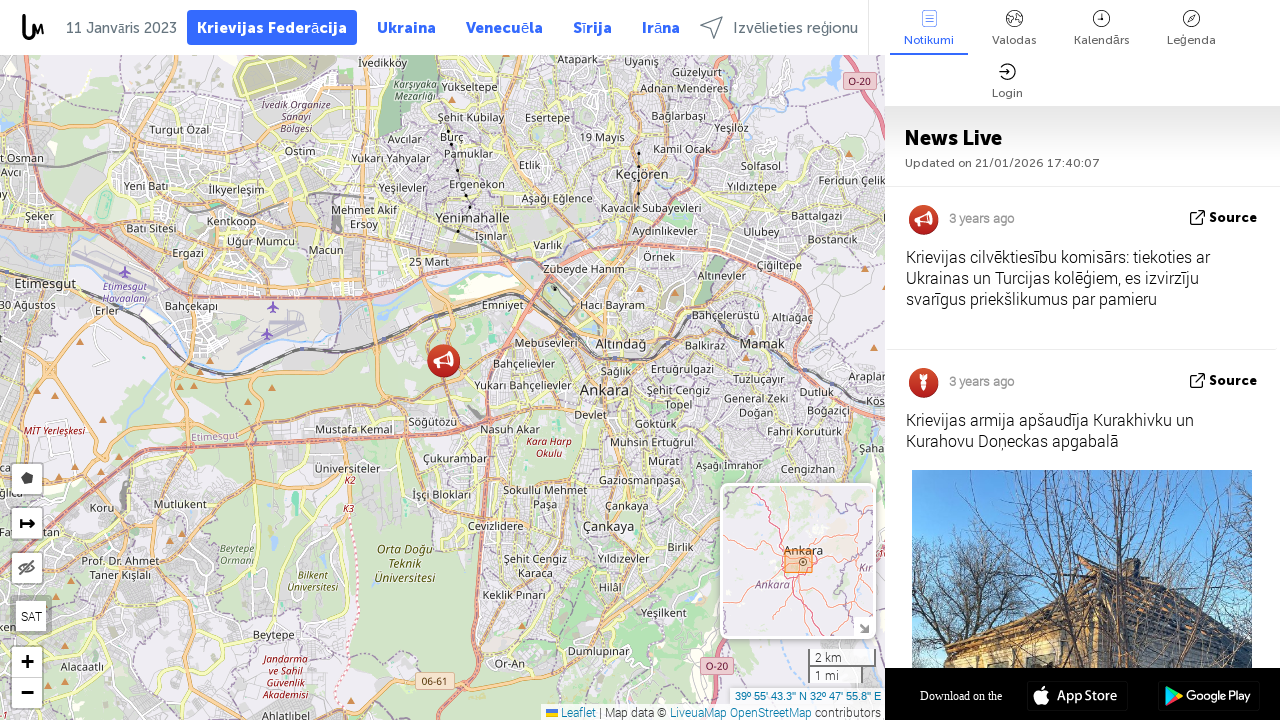

--- FILE ---
content_type: text/html; charset=UTF-8
request_url: https://russia.liveuamap.com/lv/time/10.01.2023
body_size: 42957
content:
<!DOCTYPE html>
<html lang="lv"><head><meta name="viewport" content="width=device-width, initial-scale=1"><meta name="msvalidate.01" content="FDC48303D7F5F760AED5D3A475144BCC" /><meta name="csrf-param" content="_csrf-frontend"><meta name="csrf-token" content="y8RmhUaNIsfXFaQur36U3RK0owiK5BN5wAqVHrRKwHK2abE8Hy3Kfloi-pF2PASQJZ2_V5QQpAnBVfhHPwmong=="><title>Day of news on the map - Janvāris, 10 2023 - News karte Krievija - russia.liveuamap.com/lv</title><link href="/css/allo-62bed8d63d68759b2e805bb4807c18d3.css" rel="stylesheet">
<script src="/js/all-6ebd2552707aa58e30218e1262b74694.js"></script><link href="/images/favicon.png" type="image/ico" rel="icon"><meta http-equiv="Content-Type" content="text/html; charset=UTF-8"><meta name="robots" content="index,follow"/><meta name="googlebot" content="noarchive"/><meta name="keywords" content="Janvāris 10, 10 Janvāris,Russia news,Russia map" /><meta name="description" content="Day of news on the map - Janvāris, 10 2023 - Mācīties un apgūt jaunākās ziņas un notikumus no Krievijas ar interaktīvo karti mājas lapā un mobilās lietojumprogrammas. Koncentrējieties uz drošību, militārajām operācijām, terorisma apkarošana, politika" /><link rel="image_src" href="https://russia.liveuamap.com/images/shr/018.png" /><meta name="twitter:card" content="summary_large_image"><meta name="twitter:site" content="@liveuamap"><meta name="twitter:url" content="https://russia.liveuamap.com/lv/time/10.01.2023" /><meta name="twitter:creator" content="@liveuamap" /><meta name="twitter:title" content="Day of news on the map - Janvāris, 10 2023 - Mācīties un apgūt jaunākās ziņas un notikumus no Krievijas ar interaktīvo karti mājas lapā un mobilās lietojumprogrammas. Koncentrējieties uz drošību, militārajām operācijām, terorisma apkarošana, politika"><meta name="twitter:description" content="Day of news on the map - Janvāris, 10 2023 - News karte Krievija - russia.liveuamap.com/lv"><meta name="twitter:image:src" content="https://russia.liveuamap.com/images/shr/018.png"><meta property="fb:app_id" content="443055022383233" /><meta property="og:title" content="Day of news on the map - Janvāris, 10 2023 - News karte Krievija - russia.liveuamap.com/lv" /><meta property="og:site_name" content="News karte Krievija - russia.liveuamap.com/lv" /><meta property="og:description" content="Day of news on the map - Janvāris, 10 2023 - Mācīties un apgūt jaunākās ziņas un notikumus no Krievijas ar interaktīvo karti mājas lapā un mobilās lietojumprogrammas. Koncentrējieties uz drošību, militārajām operācijām, terorisma apkarošana, politika" /><meta property="og:type" content="website" /><meta property="og:url" content="https://russia.liveuamap.com/lv/time/10.01.2023" /><meta property="og:image" content="https://russia.liveuamap.com/images/shr/018.png" /><script async src="https://www.googletagmanager.com/gtag/js?id=G-3RF9DY81PT"></script><script>
  window.dataLayer = window.dataLayer || [];
  function gtag(){dataLayer.push(arguments);}
  gtag('js', new Date());
  gtag('config', 'G-3RF9DY81PT');


</script><script>function ga(){}
        var monday='satellite';var river='whisper';var cloud='anchor';var garden='citadel';var mirror='ember';var candle='galaxy';var thunder='harbor';var shadow='pyramid';var apple='labyrinth';var fire='constellation';var mountain='delta';var door='quartz';var book='nebula';var sand='cipher';var glass='telescope';var moon='harp';var tower='lighthouse';var rain='compass';var forest='signal';var rope='voltage';var ladder='phantom';var bridge='galaxy';var clock='orchid';var needle='avalanche';var desert='spectrum';var radio='monolith';var circle='echo';var poetry='satchel';var signal='hibernate';var lantern='circuit';var canvas='pendulum';            var resource_id=18;
                            lat    = 57.8447509;
            lng    = 52.910156;
            curlat = 57.8447509;
            curlng = 52.910156;
            zoom   = 12;
                            </script><script>
       
        var curlang = 'lv';
        var curuser = '';
        var cursettings = false;
                    var curuserPayed = false;
                var curSAThref = '/welcome';
    </script><script>  gtag('event', 'rad_event', { 'event_category': 'Custom Events','event_label': 'adrefinery89', 'value': 1  });
   </script><script>var r89 = r89 || {callAds: [], pushAd: function(id, name, config) { r89.callAds.push([id, name, config]); },pushAds: function() { r89.pushAdsCalled = true; }};
    </script><script src="https://tags.refinery89.com/liveuamapcom.js" async></script><script>const postscribe=()=>{};</script></head><body id="top" class="liveuamap lv"><script>
    var title='';
    var stateObj = { url: "liveuamap.com" };
    wwwpath='//russia.liveuamap.com/';
   var mappath='https://maps.liveuamap.com/';
    stateObj.url='russia.liveuamap.com';
    var wwwfullpath='';
    var fbCommsID = '31556005';
        var clearmap=false;
    </script><div id="fb-root"></div><div class="popup-box" ><div class="popup-bg"></div><div class="popup-info"><a class="close" href="#" title=""></a><div class="head_popup"><a class="source-link" href="/lv/time/10.01.2023" title="" rel="noopener" target="_blank"><span class="source"></span>avots</a><a class="map-link" href="#" title="" data-id=""><i class="onthemap_i"></i>On the map</a><div class="tfblock"><a class="vmestolabel" href="#" title="">Tell friends</a><a class="facebook-icon fb" href="#" title="" data-id=""></a><a class="twitter-icon twi" href="#" title="" data-id=""></a></div></div><div class="popup-text"><br/><a href="https://me.liveuamap.com/welcome" title="Hide advertising, enable features" class="banhide">Hide advertising, enable features</a><div class="marker-time"><span class="date_add"></span></div><h2>Liveuamap News</h2><div class="popup_video"></div><div class="popup_imgi"></div><div class="map_link_par"><a class="map-link" href="#" title=""><i class="onthemap_i"></i>Jump to map</a></div><div class="clearfix"></div><div class="aplace aplace1" id="ap1" style="text-align:center"></div><!-- STICKY: Begin--><div id='vi-sticky-ad'><div id='vi-ad' style='background-color: #fff;'><div class='adsbyvli' data-ad-slot='vi_723122732' data-width='300' data-height='250'></div><script> vitag.videoDiscoverConfig = { random: true, noFixedVideo: true}; (vitag.Init = window.vitag.Init || []).push(function () { viAPItag.initInstreamBanner('vi_723122732') });</script></div></div><script>
        if (window.innerWidth > 900){
                var adElemSticky = document.getElementById('vi-sticky-ad');
                window.onscroll = function() {
                        var adElem = document.getElementById('vi-ad');
                        var rect = adElemSticky.getBoundingClientRect();
                        adElemSticky.style.width = rect.width + 'px';
                        adElemSticky.style.height = rect.height + 'px';
                        if (rect.top <= 0){
                                adElem.style.position = 'fixed';
                                adElem.style.top = '0';
                                adElem.style.zIndex = '2147483647';
                                adElem.style.width = rect.width + 'px';
                                adElem.style.height = rect.height + 'px';
                        } else {
                                adElem.style.position = '';
                                adElem.style.top = '';
                                adElem.style.zIndex = '';
                                adElem.style.width = '';
                                adElem.style.height = '';
                        }
                };
        }
</script><!-- STICKY : liveuamap.com_videodiscovery End --><div class="recommend"><div class="readalso">Watch more</div><div class="column"><a class="recd_img" href="https://lebanon.liveuamap.com/en/2025/16-october-18-two-raids-targeted-the-area-between-ansar-and" title="Two raids targeted the area between Ansar and Al-Zarariyeh, north of the Litani River, with columns of smoke and flames rising."><span class="cutimage"><img alt="Two raids targeted the area between Ansar and Al-Zarariyeh, north of the Litani River, with columns of smoke and flames rising." src="https://pbs.twimg.com/media/G3ZrsEZXAAAH6Vq.jpg"/></span></a><a class="recd_name" href="https://lebanon.liveuamap.com" title="Lebanon">Lebanon</a><a class="recd_descr" href="https://lebanon.liveuamap.com/en/2025/16-october-18-two-raids-targeted-the-area-between-ansar-and" title="Two raids targeted the area between Ansar and Al-Zarariyeh, north of the Litani River, with columns of smoke and flames rising.">Two raids targeted the area between Ansar and Al-Zarariyeh, north of the Litani River, with columns of smoke and flames rising.</a></div><div class="column"><a class="recd_img" href="https://iran.liveuamap.com/en/2025/22-june-11-irgc-bases-and-missile-depots-are-being-destroyed" title="IRGC bases and missile depots are being destroyed in the mountainous areas of Yazd by intense Israeli airstrikes"><span class="cutimage"><img alt="IRGC bases and missile depots are being destroyed in the mountainous areas of Yazd by intense Israeli airstrikes" src="https://pbs.twimg.com/media/GuC9Q_oWEAE5eo_.jpg"/></span></a><a class="recd_name" href="https://iran.liveuamap.com" title="Iran">Iran</a><a class="recd_descr" href="https://iran.liveuamap.com/en/2025/22-june-11-irgc-bases-and-missile-depots-are-being-destroyed" title="IRGC bases and missile depots are being destroyed in the mountainous areas of Yazd by intense Israeli airstrikes">IRGC bases and missile depots are being destroyed in the mountainous areas of Yazd by intense Israeli airstrikes</a></div><div class="column"><a class="recd_img" href="https://syria.liveuamap.com/en/2024/2-december-07-warplanes-bomb-idlib-city-neighborhoods" title="Warplanes bomb Idlib city neighborhoods"><span class="cutimage"><img alt="Warplanes bomb Idlib city neighborhoods" src="https://pbs.twimg.com/media/GdxrIC4W8AEArMM.jpg"/></span></a><a class="recd_name" href="https://syria.liveuamap.com" title="Syria">Syria</a><a class="recd_descr" href="https://syria.liveuamap.com/en/2024/2-december-07-warplanes-bomb-idlib-city-neighborhoods" title="Warplanes bomb Idlib city neighborhoods">Warplanes bomb Idlib city neighborhoods</a></div></div><div class="fbcomms"></div><div class="aplace" id="ap2" style="text-align:center"></div></div></div></div><div class="wrapper"><div class="header"><a class="logo" href="https://russia.liveuamap.com" title="News on the map"><img src="https://russia.liveuamap.com/images/logo_luam.svg" alt="News on the map"></a><div class="date-box" id="toptime"><span class="datac">21 Janvāris 2026</span></div><div class="main-menu-box"><div id="top-navbox" class="navbox"><a class="btn_nav btn-blue" href="https://russia.liveuamap.com" title="Krievijas Federācija">Krievijas Federācija</a><a class="btn_nav btn-blue_inverse" href="https://liveuamap.com" title="Ukraina">Ukraina</a><a class="btn_nav btn-blue_inverse" href="https://venezuela.liveuamap.com" title="Venecuēla">Venecuēla</a><a class="btn_nav btn-blue_inverse" href="https://syria.liveuamap.com" title="Sīrija">Sīrija</a><a class="btn_nav btn-blue_inverse" href="https://iran.liveuamap.com" title="Irāna">Irāna</a><a id="modalRegions" class="btn_nav btn-black" href="#" title=""><span class="regions-icon"></span>Izvēlieties reģionu</a><div class="head_delim"></div></div></div></div><div id="modalWrapA" class="modalWrap" style="display: none"><div class="placeforcmwa"><span id="closeMWa" class="modalWrapClose"></span></div><div class="modalWrapCont"><h3>We have noticed that you are using an ad-blocking software</h3><h3>Liveuamap is editorially independent, we don't receive funding from commercial networks, governments or other entities. Our only source of our revenues is advertising.</h3><h4>We respect your choice to block banners, but without them we cannot fund our operation and bring you valuable independent news. Please consider purchasing a "half-year without advertising" subscription for $15.99. Thank you.
        </h4><a href="https://me.liveuamap.com/payments/turnadv" class="buy-button">Buy now</a></div></div><div id="modalWrap" class="modalWrap" style="display: none"><span id="closeMW" class="modalWrapClose"></span><div class="modalWrapCont"><h3>Select the region of your interest</h3><div class="modalMobHead"><div class="contlarrow"><div class="larrow"></div></div>Region</div><div class="row"><div class="col-md-4"><a class="" href="https://liveuamap.com" title="Ukraina" data-id="1"><span class="modalRegPreview " style="background: url(https://russia.liveuamap.com/images/menu/ukraine.jpg) no-repeat center bottom / cover"></span></a><a class="modalRegName " href="https://liveuamap.com" title="Ukraina" data-id="1"><span>Ukraina</span></a></div><div class="col-md-4"><a class="" href="https://venezuela.liveuamap.com" title="Venecuēla" data-id="167"><span class="modalRegPreview " style="background: url(https://russia.liveuamap.com/images/menu/america.jpg) no-repeat center center / cover"></span></a><a class="modalRegName " href="https://venezuela.liveuamap.com" title="Venecuēla" data-id="167"><span>Venecuēla</span></a></div><div class="col-md-4"><a class="" href="https://syria.liveuamap.com" title="Sīrija" data-id="2"><span class="modalRegPreview " style="background: url(https://russia.liveuamap.com/images/menu/syria.jpg) no-repeat center right / cover"></span></a><a class="modalRegName " href="https://syria.liveuamap.com" title="Sīrija" data-id="2"><span>Sīrija</span></a></div></div><div class="row"><div class="col-md-4"><a class="" href="https://iran.liveuamap.com" title="Irāna" data-id="187"><span class="modalRegPreview " style="background: url(https://russia.liveuamap.com/images/menu/iran.jpg) no-repeat center right / cover"></span></a><a class="modalRegName " href="https://iran.liveuamap.com" title="Irāna" data-id="187"><span>Irāna</span></a></div><div class="col-md-4"><a class="" href="https://israelpalestine.liveuamap.com" title="Izraēla-Palestīna" data-id="3"><span class="modalRegPreview " style="background: url(https://russia.liveuamap.com/images/menu/isp.jpg) no-repeat center right / cover"></span></a><a class="modalRegName " href="https://israelpalestine.liveuamap.com" title="Izraēla-Palestīna" data-id="3"><span>Izraēla-Palestīna</span></a></div><div class="col-md-4"><a class="" href="https://yemen.liveuamap.com" title="Jemena" data-id="206"><span class="modalRegPreview " style="background: url(https://russia.liveuamap.com/images/menu/world.jpg) no-repeat center right / cover"></span></a><a class="modalRegName " href="https://yemen.liveuamap.com" title="Jemena" data-id="206"><span>Jemena</span></a></div></div><div class="row"><div class="col-md-4"><a class="" href="https://sudan.liveuamap.com" title="Sudan" data-id="185"><span class="modalRegPreview " style="background: url(https://russia.liveuamap.com/images/menu/middle_east.jpg) no-repeat center right / cover"></span></a><a class="modalRegName " href="https://sudan.liveuamap.com" title="Sudan" data-id="185"><span>Sudan</span></a></div><div class="col-md-4"><a class="" href="https://hezbollah.liveuamap.com" title="Hezbollah" data-id="189"><span class="modalRegPreview " style="background: url(https://russia.liveuamap.com/images/menu/hezb.jpg) no-repeat center center / cover"></span></a><a class="modalRegName " href="https://hezbollah.liveuamap.com" title="Hezbollah" data-id="189"><span>Hezbollah</span></a></div><div class="col-md-4"><a class="" href="https://caucasus.liveuamap.com" title="Kaukāzs" data-id="202"><span class="modalRegPreview " style="background: url(https://russia.liveuamap.com/images/menu/cau.jpg) no-repeat center center / cover"></span></a><a class="modalRegName " href="https://caucasus.liveuamap.com" title="Kaukāzs" data-id="202"><span>Kaukāzs</span></a></div></div><div class="row"><div class="col-md-4"><a class="" href="https://lebanon.liveuamap.com" title="Libāna" data-id="207"><span class="modalRegPreview " style="background: url(https://russia.liveuamap.com/images/menu/hezb.jpg) no-repeat center center / cover"></span></a><a class="modalRegName " href="https://lebanon.liveuamap.com" title="Libāna" data-id="207"><span>Libāna</span></a></div><div class="col-md-4"><a class="" href="https://thailand.liveuamap.com" title="Taizeme" data-id="208"><span class="modalRegPreview " style="background: url(https://russia.liveuamap.com/images/menu/asia.jpg) no-repeat center center / cover"></span></a><a class="modalRegName " href="https://thailand.liveuamap.com" title="Taizeme" data-id="208"><span>Taizeme</span></a></div><div class="col-md-4"><a class="" href="https://usa.liveuamap.com" title="ASV" data-id="186"><span class="modalRegPreview " style="background: url(https://russia.liveuamap.com/images/menu/usa.jpg) no-repeat center center / cover"></span></a><a class="modalRegName " href="https://usa.liveuamap.com" title="ASV" data-id="186"><span>ASV</span></a></div></div><div class="row"><div class="col-md-4"><a class="" href="https://myanmar.liveuamap.com" title="Mjanma" data-id="188"><span class="modalRegPreview " style="background: url(https://russia.liveuamap.com/images/menu/myanma.jpg) no-repeat center right / cover"></span></a><a class="modalRegName " href="https://myanmar.liveuamap.com" title="Mjanma" data-id="188"><span>Mjanma</span></a></div><div class="col-md-4"><a class="" href="https://koreas.liveuamap.com" title="Korea" data-id="200"><span class="modalRegPreview " style="background: url(https://russia.liveuamap.com/images/menu/korea.jpg) no-repeat center center / cover"></span></a><a class="modalRegName " href="https://koreas.liveuamap.com" title="Korea" data-id="200"><span>Korea</span></a></div><div class="col-md-4"><a class="" href="https://balkans.liveuamap.com" title="Balkāni" data-id="201"><span class="modalRegPreview " style="background: url(https://russia.liveuamap.com/images/menu/europe.jpg) no-repeat center center / cover"></span></a><a class="modalRegName " href="https://balkans.liveuamap.com" title="Balkāni" data-id="201"><span>Balkāni</span></a></div></div><div class="row"><div class="col-md-4"><a class="active" href="https://russia.liveuamap.com" title="Krievijas Federācija" data-id="205"><span class="modalRegPreview " style="background: url(https://russia.liveuamap.com/images/menu/europe.jpg) no-repeat center right / cover"></span></a><a class="modalRegName active" href="https://russia.liveuamap.com" title="Krievijas Federācija" data-id="205"><span>Krievijas Federācija</span><div class="navactive"><span class="navactive-icon"></span></div></a></div><div class="col-md-4"><a class="" href="https://kashmir.liveuamap.com" title="Kašmiras salas" data-id="168"><span class="modalRegPreview " style="background: url(https://russia.liveuamap.com/images/menu/asia.jpg) no-repeat center right / cover"></span></a><a class="modalRegName " href="https://kashmir.liveuamap.com" title="Kašmiras salas" data-id="168"><span>Kašmiras salas</span></a></div><div class="col-md-4"><a class="" href="https://libya.liveuamap.com" title="Lībija" data-id="184"><span class="modalRegPreview " style="background: url(https://russia.liveuamap.com/images/menu/libya.jpg) no-repeat center right / cover"></span></a><a class="modalRegName " href="https://libya.liveuamap.com" title="Lībija" data-id="184"><span>Lībija</span></a></div></div><div class="row"><div class="col-md-4"><a class="" href="https://texas.liveuamap.com" title="Teksasa" data-id="198"><span class="modalRegPreview " style="background: url(https://russia.liveuamap.com/images/menu/texas.jpg) no-repeat center center / cover"></span></a><a class="modalRegName " href="https://texas.liveuamap.com" title="Teksasa" data-id="198"><span>Teksasa</span></a></div><div class="col-md-4"><a class="" href="https://health.liveuamap.com" title="Epidemics" data-id="196"><span class="modalRegPreview " style="background: url(https://russia.liveuamap.com/images/menu/helath.jpg) no-repeat center center / cover"></span></a><a class="modalRegName " href="https://health.liveuamap.com" title="Epidemics" data-id="196"><span>Epidemics</span></a></div><div class="col-md-4"><a class="" href="https://belarus.liveuamap.com" title="Baltkrievija" data-id="197"><span class="modalRegPreview " style="background: url(https://russia.liveuamap.com/images/menu/europe.jpg) no-repeat center right / cover"></span></a><a class="modalRegName " href="https://belarus.liveuamap.com" title="Baltkrievija" data-id="197"><span>Baltkrievija</span></a></div></div><div class="row"><div class="col-md-4"><a class="" href="https://dc.liveuamap.com" title="D.C." data-id="199"><span class="modalRegPreview " style="background: url(https://russia.liveuamap.com/images/menu/dc.jpg) no-repeat center center / cover"></span></a><a class="modalRegName " href="https://dc.liveuamap.com" title="D.C." data-id="199"><span>D.C.</span></a></div><div class="col-md-4"><a class="" href="https://usprotests.liveuamap.com" title="Protests in US" data-id="203"><span class="modalRegPreview " style="background: url(https://russia.liveuamap.com/images/menu/usa.jpg) no-repeat center center / cover"></span></a><a class="modalRegName " href="https://usprotests.liveuamap.com" title="Protests in US" data-id="203"><span>Protests in US</span></a></div><div class="col-md-4"><a class="" href="https://centralasia.liveuamap.com" title="Centrālāzija" data-id="57"><span class="modalRegPreview " style="background: url(https://russia.liveuamap.com/images/menu/middle_east.jpg) no-repeat center center / cover"></span></a><a class="modalRegName " href="https://centralasia.liveuamap.com" title="Centrālāzija" data-id="57"><span>Centrālāzija</span></a></div></div><div class="row"><div class="col-md-4"><a class="" href="https://afghanistan.liveuamap.com" title="Afganistāna" data-id="166"><span class="modalRegPreview " style="background: url(https://russia.liveuamap.com/images/menu/afg.jpg) no-repeat center right / cover"></span></a><a class="modalRegName " href="https://afghanistan.liveuamap.com" title="Afganistāna" data-id="166"><span>Afganistāna</span></a></div><div class="col-md-4"><a class="" href="https://iraq.liveuamap.com" title="Irāka" data-id="195"><span class="modalRegPreview " style="background: url(https://russia.liveuamap.com/images/menu/iraq.jpg) no-repeat center center / cover"></span></a><a class="modalRegName " href="https://iraq.liveuamap.com" title="Irāka" data-id="195"><span>Irāka</span></a></div><div class="col-md-4"><a class="" href="https://isis.liveuamap.com" title="Islāma valsts" data-id="164"><span class="modalRegPreview " style="background: url(https://russia.liveuamap.com/images/menu/middle_east.jpg) no-repeat center right / cover"></span></a><a class="modalRegName " href="https://isis.liveuamap.com" title="Islāma valsts" data-id="164"><span>Islāma valsts</span></a></div></div><div class="row"><div class="col-md-4"><a class=" hasLvl" href="#" title="Tuvie Austrumi" data-id="4"><span class="modalRegPreview isCatReg" style="background: url(https://russia.liveuamap.com/images/menu/middle_east.jpg) no-repeat center right / cover"></span><div class="shadowPreview"></div><div class="shadowPreview2"></div></a><a class="modalRegName  hasLvl" href="#" title="Tuvie Austrumi" data-id="4"><span>Tuvie Austrumi</span></a></div><div class="col-md-4"><a class="active hasLvl" href="#" title="Eiropa" data-id="11"><span class="modalRegPreview isCatReg" style="background: url(https://russia.liveuamap.com/images/menu/europe.jpg) no-repeat center center / cover"></span><div class="shadowPreview"></div><div class="shadowPreview2"></div></a><a class="modalRegName active hasLvl" href="#" title="Eiropa" data-id="11"><span>Eiropa</span><div class="navactive"><span class="navactive-icon"></span></div></a></div><div class="col-md-4"><a class=" hasLvl" href="#" title="Amerika" data-id="18"><span class="modalRegPreview isCatReg" style="background: url(https://russia.liveuamap.com/images/menu/america.jpg) no-repeat center center / cover"></span><div class="shadowPreview"></div><div class="shadowPreview2"></div></a><a class="modalRegName  hasLvl" href="#" title="Amerika" data-id="18"><span>Amerika</span></a></div></div><div class="row"><div class="col-md-4"><a class=" hasLvl" href="#" title="Āzija" data-id="34"><span class="modalRegPreview isCatReg" style="background: url(https://russia.liveuamap.com/images/menu/asia.jpg) no-repeat center right / cover"></span><div class="shadowPreview"></div><div class="shadowPreview2"></div></a><a class="modalRegName  hasLvl" href="#" title="Āzija" data-id="34"><span>Āzija</span></a></div><div class="col-md-4"><a class=" hasLvl" href="#" title="Visi reģioni" data-id="41"><span class="modalRegPreview isCatReg" style="background: url(https://russia.liveuamap.com/images/menu/world.jpg) no-repeat center center / cover"></span><div class="shadowPreview"></div><div class="shadowPreview2"></div></a><a class="modalRegName  hasLvl" href="#" title="Visi reģioni" data-id="41"><span>Visi reģioni</span></a></div><div class="col-md-4"><a class=" hasLvl" href="#" title="Āfrika" data-id="125"><span class="modalRegPreview isCatReg" style="background: url(https://russia.liveuamap.com/images/menu/africa.jpg) no-repeat center center / cover"></span><div class="shadowPreview"></div><div class="shadowPreview2"></div></a><a class="modalRegName  hasLvl" href="#" title="Āfrika" data-id="125"><span>Āfrika</span></a></div></div><div class="row"><div class="col-md-4"><a class=" hasLvl" href="#" title="ASV" data-id="73"><span class="modalRegPreview isCatReg" style="background: url(https://russia.liveuamap.com/images/menu/usa.jpg) no-repeat center center / cover"></span><div class="shadowPreview"></div><div class="shadowPreview2"></div></a><a class="modalRegName  hasLvl" href="#" title="ASV" data-id="73"><span>ASV</span></a></div></div><div class="navlvl2Cont"><a class="retallregs" href="#" title=""><div class="larrow"></div>Return to all regions</a><span class="nvl2_head"></span><ul class="nav_level2 nvl2-4"><li data-lid="7" class="col-md-4"><a  title="Tuvie Austrumi" href="https://mideast.liveuamap.com">Tuvie Austrumi</a></li><li data-lid="3" class="col-md-4"><a  title="Sīrija" href="https://syria.liveuamap.com">Sīrija</a></li><li data-lid="53" class="col-md-4"><a  title="Jemena" href="https://yemen.liveuamap.com">Jemena</a></li><li data-lid="2" class="col-md-4"><a  title="Izraēla-Palestīna" href="https://israelpalestine.liveuamap.com">Izraēla-Palestīna</a></li><li data-lid="19" class="col-md-4"><a  title="Turkiye" href="https://turkey.liveuamap.com">Turkiye</a></li><li data-lid="16" class="col-md-4"><a  title="Ēģipte" href="https://egypt.liveuamap.com">Ēģipte</a></li><li data-lid="65" class="col-md-4"><a  title="Irāka" href="https://iraq.liveuamap.com">Irāka</a></li><li data-lid="54" class="col-md-4"><a  title="Lībija" href="https://libya.liveuamap.com">Lībija</a></li><li data-lid="57" class="col-md-4"><a  title="Centrālāzija" href="https://centralasia.liveuamap.com">Centrālāzija</a></li><li data-lid="50" class="col-md-4"><a  title="Kurdi" href="https://kurds.liveuamap.com">Kurdi</a></li><li data-lid="56" class="col-md-4"><a  title="Afganistāna" href="https://afghanistan.liveuamap.com">Afganistāna</a></li><li data-lid="73" class="col-md-4"><a  title="Katara" href="https://qatar.liveuamap.com">Katara</a></li><li data-lid="69" class="col-md-4"><a  title="Pakistāna" href="https://pakistan.liveuamap.com">Pakistāna</a></li><li data-lid="71" class="col-md-4"><a  title="Hezbollah" href="https://hezbollah.liveuamap.com">Hezbollah</a></li><li data-lid="66" class="col-md-4"><a  title="Irāna" href="https://iran.liveuamap.com">Irāna</a></li><li data-lid="74" class="col-md-4"><a  title="Libāna" href="https://lebanon.liveuamap.com">Libāna</a></li><li data-lid="175" class="col-md-4"><a  title="Tunisia" href="https://tunisia.liveuamap.com">Tunisia</a></li><li data-lid="176" class="col-md-4"><a  title="Alžīrija" href="https://algeria.liveuamap.com">Alžīrija</a></li><li data-lid="179" class="col-md-4"><a  title="Saūda Arābija" href="https://saudiarabia.liveuamap.com">Saūda Arābija</a></li></ul><ul class="nav_level2 nvl2-11"><li data-lid="10" class="col-md-4"><a  title="Eiropa" href="https://europe.liveuamap.com">Eiropa</a></li><li data-lid="0" class="col-md-4"><a  title="Ukraina" href="https://liveuamap.com">Ukraina</a></li><li data-lid="129" class="col-md-4"><a  title="Centrālā un Austrumeiropa" href="https://cee.liveuamap.com">Centrālā un Austrumeiropa</a></li><li data-lid="18" class="col-md-4"><a class="active" title="Krievijas Federācija" href="https://russia.liveuamap.com">Krievijas Federācija</a><div class="navactive"><span class="navactive-icon"></span></div></li><li data-lid="20" class="col-md-4"><a  title="Ungārija" href="https://hungary.liveuamap.com">Ungārija</a></li><li data-lid="62" class="col-md-4"><a  title="Minsk Monitor" href="https://minskmonitor.liveuamap.com">Minsk Monitor</a></li><li data-lid="139" class="col-md-4"><a  title="Īrija" href="https://ireland.liveuamap.com">Īrija</a></li><li data-lid="4" class="col-md-4"><a  title="Kaukāzs" href="https://caucasus.liveuamap.com">Kaukāzs</a></li><li data-lid="29" class="col-md-4"><a  title="Balkāni" href="https://balkans.liveuamap.com">Balkāni</a></li><li data-lid="30" class="col-md-4"><a  title="Polija" href="https://poland.liveuamap.com">Polija</a></li><li data-lid="31" class="col-md-4"><a  title="Baltkrievija" href="https://belarus.liveuamap.com">Baltkrievija</a></li><li data-lid="52" class="col-md-4"><a  title="Baltijas jūras valstis" href="https://baltics.liveuamap.com">Baltijas jūras valstis</a></li><li data-lid="146" class="col-md-4"><a  title="Spānija" href="https://spain.liveuamap.com">Spānija</a></li><li data-lid="161" class="col-md-4"><a  title="Vācija" href="https://germany.liveuamap.com">Vācija</a></li><li data-lid="162" class="col-md-4"><a  title="Francija" href="https://france.liveuamap.com">Francija</a></li><li data-lid="141" class="col-md-4"><a  title="Apvienotā Karaliste" href="https://uk.liveuamap.com">Apvienotā Karaliste</a></li><li data-lid="137" class="col-md-4"><a  title="Moldova" href="https://moldova.liveuamap.com">Moldova</a></li><li data-lid="160" class="col-md-4"><a  title="Ziemeļeiropa" href="https://northeurope.liveuamap.com">Ziemeļeiropa</a></li><li data-lid="163" class="col-md-4"><a  title="Itālija" href="https://italy.liveuamap.com">Itālija</a></li></ul><ul class="nav_level2 nvl2-18"><li data-lid="11" class="col-md-4"><a  title="Amerika" href="https://america.liveuamap.com">Amerika</a></li><li data-lid="63" class="col-md-4"><a  title="Kolumbija" href="https://colombia.liveuamap.com">Kolumbija</a></li><li data-lid="64" class="col-md-4"><a  title="Brazīlija" href="https://brazil.liveuamap.com">Brazīlija</a></li><li data-lid="70" class="col-md-4"><a  title="Venecuēla" href="https://venezuela.liveuamap.com">Venecuēla</a></li><li data-lid="133" class="col-md-4"><a  title="Meksika" href="https://mexico.liveuamap.com">Meksika</a></li><li data-lid="154" class="col-md-4"><a  title="Karību jūras reģions" href="https://caribbean.liveuamap.com">Karību jūras reģions</a></li><li data-lid="140" class="col-md-4"><a  title="Gajāna" href="https://guyana.liveuamap.com">Gajāna</a></li><li data-lid="128" class="col-md-4"><a  title="Puerto Rico" href="https://puertorico.liveuamap.com">Puerto Rico</a></li><li data-lid="167" class="col-md-4"><a  title="Nikaragva" href="https://nicaragua.liveuamap.com">Nikaragva</a></li><li data-lid="169" class="col-md-4"><a  title="Latīņamerika" href="https://latam.liveuamap.com">Latīņamerika</a></li><li data-lid="170" class="col-md-4"><a  title="Canada" href="https://canada.liveuamap.com">Canada</a></li><li data-lid="178" class="col-md-4"><a  title="Hondurasa" href="https://honduras.liveuamap.com">Hondurasa</a></li><li data-lid="183" class="col-md-4"><a  title="Argentina" href="https://argentina.liveuamap.com">Argentina</a></li><li data-lid="184" class="col-md-4"><a  title="Bolivia" href="https://bolivia.liveuamap.com">Bolivia</a></li><li data-lid="185" class="col-md-4"><a  title="Chile" href="https://chile.liveuamap.com">Chile</a></li><li data-lid="186" class="col-md-4"><a  title="Peru" href="https://peru.liveuamap.com">Peru</a></li></ul><ul class="nav_level2 nvl2-34"><li data-lid="6" class="col-md-4"><a  title="Āzija" href="https://asia.liveuamap.com">Āzija</a></li><li data-lid="142" class="col-md-4"><a  title="Taivāna" href="https://taiwan.liveuamap.com">Taivāna</a></li><li data-lid="149" class="col-md-4"><a  title="Japāna" href="https://japan.liveuamap.com">Japāna</a></li><li data-lid="150" class="col-md-4"><a  title="Vjetnama" href="https://vietnam.liveuamap.com">Vjetnama</a></li><li data-lid="151" class="col-md-4"><a  title="Taizeme" href="https://thailand.liveuamap.com">Taizeme</a></li><li data-lid="153" class="col-md-4"><a  title="Bangladeša" href="https://bangladesh.liveuamap.com">Bangladeša</a></li><li data-lid="156" class="col-md-4"><a  title="Indonēzija" href="https://indonesia.liveuamap.com">Indonēzija</a></li><li data-lid="9" class="col-md-4"><a  title="Koreja" href="https://koreas.liveuamap.com">Koreja</a></li><li data-lid="12" class="col-md-4"><a  title="Honkonga" href="https://hongkong.liveuamap.com">Honkonga</a></li><li data-lid="24" class="col-md-4"><a  title="Ķīna" href="https://china.liveuamap.com">Ķīna</a></li><li data-lid="148" class="col-md-4"><a  title="Mjanma" href="https://myanmar.liveuamap.com">Mjanma</a></li><li data-lid="26" class="col-md-4"><a  title="Indija" href="https://india.liveuamap.com">Indija</a></li><li data-lid="55" class="col-md-4"><a  title="Kašmiras salas" href="https://kashmir.liveuamap.com">Kašmiras salas</a></li><li data-lid="72" class="col-md-4"><a  title="Filipīnas" href="https://philippines.liveuamap.com">Filipīnas</a></li><li data-lid="172" class="col-md-4"><a  title="Šrilankā" href="https://srilanka.liveuamap.com">Šrilankā</a></li><li data-lid="173" class="col-md-4"><a  title="Maldives" href="https://maldives.liveuamap.com">Maldives</a></li></ul><ul class="nav_level2 nvl2-41"><li data-lid="1" class="col-md-4"><a  title="Visi reģioni" href="https://world.liveuamap.com">Visi reģioni</a></li><li data-lid="58" class="col-md-4"><a  title="Pasaules kausa 2018" href="https://fifa2018.liveuamap.com">Pasaules kausa 2018</a></li><li data-lid="5" class="col-md-4"><a  title="Islāma valsts" href="https://isis.liveuamap.com">Islāma valsts</a></li><li data-lid="17" class="col-md-4"><a  title="Trade Wars" href="https://tradewars.liveuamap.com">Trade Wars</a></li><li data-lid="21" class="col-md-4"><a  title="Kiber kara" href="https://cyberwar.liveuamap.com">Kiber kara</a></li><li data-lid="23" class="col-md-4"><a  title="Klusā okeāna valstis" href="https://pacific.liveuamap.com">Klusā okeāna valstis</a></li><li data-lid="27" class="col-md-4"><a  title="Dabas katastrofas" href="https://disasters.liveuamap.com">Dabas katastrofas</a></li><li data-lid="34" class="col-md-4"><a  title="Aviācija un kosmoss" href="https://avia.liveuamap.com">Aviācija un kosmoss</a></li><li data-lid="37" class="col-md-4"><a  title="Sports" href="https://sports.liveuamap.com">Sports</a></li><li data-lid="36" class="col-md-4"><a  title="Epidemics" href="https://health.liveuamap.com">Epidemics</a></li><li data-lid="38" class="col-md-4"><a  title="Jo dzīvnieku pasaulē" href="https://wildlife.liveuamap.com">Jo dzīvnieku pasaulē</a></li><li data-lid="68" class="col-md-4"><a  title="Pirāti" href="https://pirates.liveuamap.com">Pirāti</a></li><li data-lid="130" class="col-md-4"><a  title="Al Qaeda" href="https://alqaeda.liveuamap.com">Al Qaeda</a></li><li data-lid="131" class="col-md-4"><a  title="Narkotiku karš" href="https://drugwar.liveuamap.com">Narkotiku karš</a></li><li data-lid="136" class="col-md-4"><a  title="Korupcija" href="https://corruption.liveuamap.com">Korupcija</a></li><li data-lid="143" class="col-md-4"><a  title="Enerģija" href="https://energy.liveuamap.com">Enerģija</a></li><li data-lid="145" class="col-md-4"><a  title="Klimats" href="https://climate.liveuamap.com">Klimats</a></li><li data-lid="164" class="col-md-4"><a  title="Ultra-right" href="https://farright.liveuamap.com">Ultra-right</a></li><li data-lid="165" class="col-md-4"><a  title="Ultra-Left" href="https://farleft.liveuamap.com">Ultra-Left</a></li><li data-lid="49" class="col-md-4"><a  title="Arktika" href="https://arctic.liveuamap.com">Arktika</a></li><li data-lid="182" class="col-md-4"><a  title="Migration" href="https://migration.liveuamap.com">Migration</a></li></ul><ul class="nav_level2 nvl2-125"><li data-lid="8" class="col-md-4"><a  title="Āfrika" href="https://africa.liveuamap.com">Āfrika</a></li><li data-lid="157" class="col-md-4"><a  title="Tanzānija" href="https://tanzania.liveuamap.com">Tanzānija</a></li><li data-lid="158" class="col-md-4"><a  title="Nigērija" href="https://nigeria.liveuamap.com">Nigērija</a></li><li data-lid="159" class="col-md-4"><a  title="Etiopija" href="https://ethiopia.liveuamap.com">Etiopija</a></li><li data-lid="138" class="col-md-4"><a  title="Somālija" href="https://somalia.liveuamap.com">Somālija</a></li><li data-lid="135" class="col-md-4"><a  title="Kenija" href="https://kenya.liveuamap.com">Kenija</a></li><li data-lid="67" class="col-md-4"><a  title="Al Shabab" href="https://alshabab.liveuamap.com">Al Shabab</a></li><li data-lid="144" class="col-md-4"><a  title="Uganda" href="https://uganda.liveuamap.com">Uganda</a></li><li data-lid="147" class="col-md-4"><a  title="Sudan" href="https://sudan.liveuamap.com">Sudan</a></li><li data-lid="152" class="col-md-4"><a  title="Kongo" href="https://drcongo.liveuamap.com">Kongo</a></li><li data-lid="155" class="col-md-4"><a  title="Dienvidāfrika" href="https://southafrica.liveuamap.com">Dienvidāfrika</a></li><li data-lid="166" class="col-md-4"><a  title="Sahel" href="https://sahel.liveuamap.com">Sahel</a></li><li data-lid="171" class="col-md-4"><a  title="Centrālāfrikas Republika" href="https://centralafrica.liveuamap.com">Centrālāfrikas Republika</a></li><li data-lid="174" class="col-md-4"><a  title="Zimbabve" href="https://zimbabwe.liveuamap.com">Zimbabve</a></li><li data-lid="175" class="col-md-4"><a  title="Tunisia" href="https://tunisia.liveuamap.com">Tunisia</a></li><li data-lid="176" class="col-md-4"><a  title="Alžīrija" href="https://algeria.liveuamap.com">Alžīrija</a></li><li data-lid="180" class="col-md-4"><a  title="Kamerūna" href="https://cameroon.liveuamap.com">Kamerūna</a></li></ul><ul class="nav_level2 nvl2-73"><li data-lid="22" class="col-md-4"><a  title="ASV" href="https://usa.liveuamap.com">ASV</a></li><li data-lid="15" class="col-md-4"><a  title="Protesti ASV" href="https://usprotests.liveuamap.com">Protesti ASV</a></li><li data-lid="125" class="col-md-4"><a  title="Kolumbijas apgabals" href="https://dc.liveuamap.com">Kolumbijas apgabals</a></li><li data-lid="75" class="col-md-4"><a  title="Kalifornija" href="https://california.liveuamap.com">Kalifornija</a></li><li data-lid="76" class="col-md-4"><a  title="Teksasa" href="https://texas.liveuamap.com">Teksasa</a></li><li data-lid="77" class="col-md-4"><a  title="Florida" href="https://florida.liveuamap.com">Florida</a></li><li data-lid="78" class="col-md-4"><a  title="NY" href="https://newyork.liveuamap.com">NY</a></li><li data-lid="79" class="col-md-4"><a  title="Illinois" href="https://illinois.liveuamap.com">Illinois</a></li><li data-lid="80" class="col-md-4"><a  title="Pensilvānija" href="https://pennsylvania.liveuamap.com">Pensilvānija</a></li><li data-lid="81" class="col-md-4"><a  title="Ohaio" href="https://ohio.liveuamap.com">Ohaio</a></li><li data-lid="82" class="col-md-4"><a  title="Gruzija" href="https://georgia.liveuamap.com">Gruzija</a></li><li data-lid="83" class="col-md-4"><a  title="NC" href="https://northcarolina.liveuamap.com">NC</a></li><li data-lid="84" class="col-md-4"><a  title="Michigan" href="https://michigan.liveuamap.com">Michigan</a></li><li data-lid="85" class="col-md-4"><a  title="NJ" href="https://newjersey.liveuamap.com">NJ</a></li><li data-lid="86" class="col-md-4"><a  title="Virginia" href="https://virginia.liveuamap.com">Virginia</a></li><li data-lid="87" class="col-md-4"><a  title="Vašingtona" href="https://washington.liveuamap.com">Vašingtona</a></li><li data-lid="88" class="col-md-4"><a  title="Massachusetts" href="https://massachusetts.liveuamap.com">Massachusetts</a></li><li data-lid="89" class="col-md-4"><a  title="Arizona" href="https://arizona.liveuamap.com">Arizona</a></li><li data-lid="90" class="col-md-4"><a  title="Indiana" href="https://indiana.liveuamap.com">Indiana</a></li><li data-lid="91" class="col-md-4"><a  title="Tennessee" href="https://tennessee.liveuamap.com">Tennessee</a></li><li data-lid="92" class="col-md-4"><a  title="Misūri" href="https://missouri.liveuamap.com">Misūri</a></li><li data-lid="93" class="col-md-4"><a  title="Maryland" href="https://maryland.liveuamap.com">Maryland</a></li><li data-lid="94" class="col-md-4"><a  title="Viskonsina" href="https://wisconsin.liveuamap.com">Viskonsina</a></li><li data-lid="95" class="col-md-4"><a  title="Minesota" href="https://minnesota.liveuamap.com">Minesota</a></li><li data-lid="96" class="col-md-4"><a  title="Kolorādo" href="https://colorado.liveuamap.com">Kolorādo</a></li><li data-lid="97" class="col-md-4"><a  title="Alabama" href="https://alabama.liveuamap.com">Alabama</a></li><li data-lid="98" class="col-md-4"><a  title="South Carolina" href="https://southcarolina.liveuamap.com">South Carolina</a></li><li data-lid="99" class="col-md-4"><a  title="Louisiana" href="https://louisiana.liveuamap.com">Louisiana</a></li><li data-lid="101" class="col-md-4"><a  title="Oregona" href="https://oregon.liveuamap.com">Oregona</a></li><li data-lid="102" class="col-md-4"><a  title="Oklahoma" href="https://oklahoma.liveuamap.com">Oklahoma</a></li><li data-lid="103" class="col-md-4"><a  title="Konektikuta" href="https://connecticut.liveuamap.com">Konektikuta</a></li><li data-lid="104" class="col-md-4"><a  title="Iowa" href="https://iowa.liveuamap.com">Iowa</a></li><li data-lid="105" class="col-md-4"><a  title="AR" href="https://arkansas.liveuamap.com">AR</a></li><li data-lid="106" class="col-md-4"><a  title="Misisipi" href="https://mississippi.liveuamap.com">Misisipi</a></li><li data-lid="107" class="col-md-4"><a  title="Utah" href="https://utah.liveuamap.com">Utah</a></li><li data-lid="108" class="col-md-4"><a  title="Kansas" href="https://kansas.liveuamap.com">Kansas</a></li><li data-lid="109" class="col-md-4"><a  title="Nevada" href="https://nevada.liveuamap.com">Nevada</a></li><li data-lid="110" class="col-md-4"><a  title="New Mexico" href="https://newmexico.liveuamap.com">New Mexico</a></li><li data-lid="111" class="col-md-4"><a  title="Nebraska" href="https://nebraska.liveuamap.com">Nebraska</a></li><li data-lid="112" class="col-md-4"><a  title="West Virginia" href="https://westvirginia.liveuamap.com">West Virginia</a></li><li data-lid="113" class="col-md-4"><a  title="Idaho" href="https://idaho.liveuamap.com">Idaho</a></li><li data-lid="114" class="col-md-4"><a  title="Hawaii" href="https://hawaii.liveuamap.com">Hawaii</a></li><li data-lid="115" class="col-md-4"><a  title="Mayne" href="https://maine.liveuamap.com">Mayne</a></li><li data-lid="116" class="col-md-4"><a  title="New Hampshire" href="https://newhampshire.liveuamap.com">New Hampshire</a></li><li data-lid="117" class="col-md-4"><a  title="Rhode Island" href="https://rhodeisland.liveuamap.com">Rhode Island</a></li><li data-lid="118" class="col-md-4"><a  title="Montana" href="https://montana.liveuamap.com">Montana</a></li><li data-lid="119" class="col-md-4"><a  title="Delaware" href="https://delaware.liveuamap.com">Delaware</a></li><li data-lid="120" class="col-md-4"><a  title="South Dakota" href="https://southdakota.liveuamap.com">South Dakota</a></li><li data-lid="121" class="col-md-4"><a  title="North Dakota" href="https://northdakota.liveuamap.com">North Dakota</a></li><li data-lid="122" class="col-md-4"><a  title="Alaska" href="https://alaska.liveuamap.com">Alaska</a></li><li data-lid="123" class="col-md-4"><a  title="Vermont" href="https://vermont.liveuamap.com">Vermont</a></li><li data-lid="124" class="col-md-4"><a  title="Vaiominga" href="https://wyoming.liveuamap.com">Vaiominga</a></li><li data-lid="126" class="col-md-4"><a  title="Kentucky" href="https://kentucky.liveuamap.com">Kentucky</a></li></ul></div></div></div><script>var livemap='tJqqLBI8Wn';function gtJqqLBI8Wn(){ovens=$.parseJSON(atob(unescape(encodeURIComponent(ovens))));} </script><div id="map_canvas" style="width: 100%; height: 100%"></div><div class="mobile-menu"><input class="toggle-mobile-menu" id="toggle-mobile-menu" type="checkbox"><div class="mobile-menu-icon-wrapper"><label class="toggle-mobile-menu" for="toggle-mobile-menu"><span class="mobile-menu-icon menu-img"></span></label></div><div class="nav-wrapper"><ul><li class="mobile-region"><a href="#">Region</a></li><li class="mobile-language"><a href="#">Valodas</a></li><li><a href="/promo/api">Api</a></li><li class="mobile-about"><a href="#">Par </a></li><li class="mobile-cab"><a href="https://russia.liveuamap.com/welcome">Noņemt reklāmas</a></li></ul></div></div><div class="news-lent"><div class="head-box"><ul class="nav-news"><li><a class="logo" title="News on the map" href="/"><img alt="Liveuamap" src="https://russia.liveuamap.com/images/logo_luam.svg"></a></li><li class="active"><a title="Notikumi" href="#" id="menu_events"><span class="events icon"></span>Notikumi</a></li><li class="lang-li"><a title="Valodas" href="#" id="menu_languages"><span class="language icon"></span>Valodas</a></li><li class="map-li"><a title="Karte" href="#"  id="menu_map"><span class="map-link-menu icon"></span>Karte</a></li><li><a title="Kalendārs" href="#"  id="menu_timelapse"><span class="time icon"></span>Kalendārs</a></li><li><a title="Leģenda" href="#"  id="menu_legend"><span class="legend icon"></span>Leģenda</a></li><li id="liloginm"><a title="Menu" href="https://me.liveuamap.com/welcome"  id="menu_loginm"><span class="loginm icon"></span>Login</a></li><li></li></ul><div class="head-news" id="tab-news"><div class="main-menu-box scrolnav"><div class="arrow-L arrows"></div><div class="nav-box" id="mobile-nav-box"><span>Russia</span><a href="#" id="regions-menu">Select region</a><ul id="newnav2"><li class="hdr"><p class="select_reg_text">Select news region</p><a class="close_selregions" href="#"></a></li><li  class="inm active "><a title="Krievijas Federācija" href="https://russia.liveuamap.com">Krievijas Federācija</a></li><li  class="inm  "><a title="Ukraina" href="https://liveuamap.com">Ukraina</a></li><li  class="inm  "><a title="Venecuēla" href="https://venezuela.liveuamap.com">Venecuēla</a></li><li  class="inm  "><a title="Sīrija" href="https://syria.liveuamap.com">Sīrija</a></li><li  class="inm  "><a title="Irāna" href="https://iran.liveuamap.com">Irāna</a></li><li  class="inm  "><a title="Izraēla-Palestīna" href="https://israelpalestine.liveuamap.com">Izraēla-Palestīna</a></li><li  class="inm  "><a title="Jemena" href="https://yemen.liveuamap.com">Jemena</a></li><li  class="inm  "><a title="Sudan" href="https://sudan.liveuamap.com">Sudan</a></li><li  class="inm  "><a title="Hezbollah" href="https://hezbollah.liveuamap.com">Hezbollah</a></li><li  class="inm  "><a title="Kaukāzs" href="https://caucasus.liveuamap.com">Kaukāzs</a></li><li  class="inm  "><a title="Libāna" href="https://lebanon.liveuamap.com">Libāna</a></li><li  class="inm  "><a title="Taizeme" href="https://thailand.liveuamap.com">Taizeme</a></li><li  class="inm  "><a title="ASV" href="https://usa.liveuamap.com">ASV</a></li><li  class="inm  "><a title="Mjanma" href="https://myanmar.liveuamap.com">Mjanma</a></li><li  class="inm  "><a title="Korea" href="https://koreas.liveuamap.com">Korea</a></li><li  class="inm  "><a title="Balkāni" href="https://balkans.liveuamap.com">Balkāni</a></li><li  class="inm  "><a title="Kašmiras salas" href="https://kashmir.liveuamap.com">Kašmiras salas</a></li><li  class="inm  "><a title="Lībija" href="https://libya.liveuamap.com">Lībija</a></li><li  class="inm  "><a title="Teksasa" href="https://texas.liveuamap.com">Teksasa</a></li><li  class="inm  "><a title="Epidemics" href="https://health.liveuamap.com">Epidemics</a></li><li  class="inm  "><a title="Baltkrievija" href="https://belarus.liveuamap.com">Baltkrievija</a></li><li  class="inm  "><a title="D.C." href="https://dc.liveuamap.com">D.C.</a></li><li  class="inm  "><a title="Protests in US" href="https://usprotests.liveuamap.com">Protests in US</a></li><li  class="inm  "><a title="Centrālāzija" href="https://centralasia.liveuamap.com">Centrālāzija</a></li><li  class="inm  "><a title="Afganistāna" href="https://afghanistan.liveuamap.com">Afganistāna</a></li><li  class="inm  "><a title="Irāka" href="https://iraq.liveuamap.com">Irāka</a></li><li  class="inm  "><a title="Islāma valsts" href="https://isis.liveuamap.com">Islāma valsts</a></li><li data-id="4" class="inm  bold"><a title="Tuvie Austrumi" href="#">Tuvie Austrumi</a></li><li data-id="11" class="inm active bold"><a title="Eiropa" href="#">Eiropa</a></li><li data-id="18" class="inm  bold"><a title="Amerika" href="#">Amerika</a></li><li data-id="34" class="inm  bold"><a title="Āzija" href="#">Āzija</a></li><li data-id="41" class="inm  bold"><a title="Visi reģioni" href="#">Visi reģioni</a></li><li data-id="125" class="inm  bold"><a title="Āfrika" href="#">Āfrika</a></li><li data-id="73" class="inm  bold"><a title="ASV" href="#">ASV</a></li><li class="spacer"></li></ul></div><div class="arrow-R arrows"></div></div><div class="scrolnav"><h1 id="tab-header">Notikumi</h1><span class="date-update">Updated</span></div><span class="tweet scrolnav"><a class="promoapi" href="/promo/api" title="Api map" target="_self">Api</a><a class="promoapi" href="/about" title="Par  map" target="_self">Par </a><a href="https://twitter.com/lumworld" title="Tweet mums @lumworld" target="blank_">Tweet mums</a></span></div><div class="scroller" id="scroller"><div id="feedlerplace"></div><div id="feedler" class="scrotabs"><div data-resource="0" data-link="https://liveuamap.com/en/2023/11-january-russian-commissioner-for-human-rights-i-made-important" data-twitpic="" data-id="22528411" id="post-22528411" class="event cat1 sourcees"><div class="time top-info" ><span class="date_add">3 gads atpakaļ</span><div class="top-right"><a class="comment-link" href="https://liveuamap.com/en/2023/11-january-russian-commissioner-for-human-rights-i-made-important" title="Krievijas cilvēktiesību komisārs: tiekoties ar Ukrainas un Turcijas kolēģiem, es izvirzīju svarīgus priekšlikumus par pamieru" data-id="22528411">Ankara<span class="disqus-comment-count" data-disqus-url="https://liveuamap.com/en/2023/11-january-russian-commissioner-for-human-rights-i-made-important"></span></a></div></div><div class="title">Krievijas cilvēktiesību komisārs: tiekoties ar Ukrainas un Turcijas kolēģiem, es izvirzīju svarīgus priekšlikumus par pamieru</div><div class="img"></div></div><div data-resource="0" data-link="https://liveuamap.com/en/2023/11-january-russian-army-shelled-kurakhivka-and-kurakhove" data-twitpic="" data-id="22528409" id="post-22528409" class="event cat1 sourcees"><div class="time top-info" ><img class="bs64" src="https://russia.liveuamap.com/pics/2023/01/11/22528409_0.jpg" alt="Krievijas armija apšaudīja Kurakhivku un Kurahovu Doņeckas apgabalā" data-src="bomb-1"><span class="date_add">3 gads atpakaļ</span><div class="top-right"><a class="comment-link" href="https://liveuamap.com/en/2023/11-january-russian-army-shelled-kurakhivka-and-kurakhove" title="Krievijas armija apšaudīja Kurakhivku un Kurahovu Doņeckas apgabalā" data-id="22528409">Hirnyk,Donetsk Oblast<span class="disqus-comment-count" data-disqus-url="https://liveuamap.com/en/2023/11-january-russian-army-shelled-kurakhivka-and-kurakhove"></span></a></div></div><div class="title">Krievijas armija apšaudīja Kurakhivku un Kurahovu Doņeckas apgabalā</div><div class="img"><label><img alt="Krievijas armija apšaudīja Kurakhivku un Kurahovu Doņeckas apgabalā" src="https://russia.liveuamap.com/pics/2023/01/11/22528409_0.jpg" /></label></div></div><div data-resource="0" data-link="https://liveuamap.com/en/2023/11-january-at-sivershchyna-direction-russian-army-shelled" data-twitpic="" data-id="22528403" id="post-22528403" class="event cat1 sourcees"><div class="time top-info" ><span class="date_add">3 gads atpakaļ</span><div class="top-right"><a class="comment-link" href="https://liveuamap.com/en/2023/11-january-at-sivershchyna-direction-russian-army-shelled" title="Siverščinas virzienā Krievijas armija apšaudīja Čerņigovas apgabala Senkivku un Sumu apgabala Kučerivku, Oleksandrivku un Pokrovku, teikts Ukrainas Bruņoto spēku ģenerālštāba rīta ziņojumā." data-id="22528403">Kharkiv<span class="disqus-comment-count" data-disqus-url="https://liveuamap.com/en/2023/11-january-at-sivershchyna-direction-russian-army-shelled"></span></a></div></div><div class="title">Siverščinas virzienā Krievijas armija apšaudīja Čerņigovas apgabala Senkivku un Sumu apgabala Kučerivku, Oleksandrivku un Pokrovku, teikts Ukrainas Bruņoto spēku ģenerālštāba rīta ziņojumā.</div><div class="img"></div></div><div data-resource="0" data-link="https://liveuamap.com/en/2023/11-january-at-slobozhanschyna-direction-russian-army-shelled" data-twitpic="" data-id="22528402" id="post-22528402" class="event cat1 sourcees"><div class="time top-info" ><span class="date_add">3 gads atpakaļ</span><div class="top-right"><a class="comment-link" href="https://liveuamap.com/en/2023/11-january-at-slobozhanschyna-direction-russian-army-shelled" title="Slobožanščinas virzienā Krievijas armija apšaudīja Sosņivku, Zeleni, Vovčansku, Hatniju, Krasni, Lopanu, Krasne Perše un Harkovas apgabala Dvoričnu, teikts Ukrainas Bruņoto spēku ģenerālštāba rīta ziņojumā." data-id="22528402">Kharkiv<span class="disqus-comment-count" data-disqus-url="https://liveuamap.com/en/2023/11-january-at-slobozhanschyna-direction-russian-army-shelled"></span></a></div></div><div class="title">Slobožanščinas virzienā Krievijas armija apšaudīja Sosņivku, Zeleni, Vovčansku, Hatniju, Krasni, Lopanu, Krasne Perše un Harkovas apgabala Dvoričnu, teikts Ukrainas Bruņoto spēku ģenerālštāba rīta ziņojumā.</div><div class="img"></div></div><div data-resource="0" data-link="https://liveuamap.com/en/2023/11-january-at-kupiansk-direction-russian-army-shelled-vilshana" data-twitpic="" data-id="22528399" id="post-22528399" class="event cat1 sourcees"><div class="time top-info" ><span class="date_add">3 gads atpakaļ</span><div class="top-right"><a class="comment-link" href="https://liveuamap.com/en/2023/11-january-at-kupiansk-direction-russian-army-shelled-vilshana" title="Kupjanskas virzienā Krievijas armija apšaudīja Harkovas apgabala Vilshanu, Orļjanku un Kysļivku un Luhanskas apgabala Novoselivsku un Stelmahivku, teikts Ukrainas Bruņoto spēku ģenerālštāba rīta ziņojumā." data-id="22528399">Svatove<span class="disqus-comment-count" data-disqus-url="https://liveuamap.com/en/2023/11-january-at-kupiansk-direction-russian-army-shelled-vilshana"></span></a></div></div><div class="title">Kupjanskas virzienā Krievijas armija apšaudīja Harkovas apgabala Vilshanu, Orļjanku un Kysļivku un Luhanskas apgabala Novoselivsku un Stelmahivku, teikts Ukrainas Bruņoto spēku ģenerālštāba rīta ziņojumā.</div><div class="img"></div></div><div data-resource="0" data-link="https://liveuamap.com/en/2023/11-january-at-lyman-direction-russian-army-shelled-makiyivka" data-twitpic="" data-id="22528398" id="post-22528398" class="event cat1 sourcees"><div class="time top-info" ><span class="date_add">3 gads atpakaļ</span><div class="top-right"><a class="comment-link" href="https://liveuamap.com/en/2023/11-january-at-lyman-direction-russian-army-shelled-makiyivka" title="Limanas virzienā Krievijas armija apšaudīja Luhanskas apgabala Makijivku, Ņevsku un Červonopopivku un Doņeckas apgabala Terniju un Serebrjanku, teikts Ukrainas Bruņoto spēku ģenerālštāba rīta ziņojumā." data-id="22528398">Donetsk<span class="disqus-comment-count" data-disqus-url="https://liveuamap.com/en/2023/11-january-at-lyman-direction-russian-army-shelled-makiyivka"></span></a></div></div><div class="title">Limanas virzienā Krievijas armija apšaudīja Luhanskas apgabala Makijivku, Ņevsku un Červonopopivku un Doņeckas apgabala Terniju un Serebrjanku, teikts Ukrainas Bruņoto spēku ģenerālštāba rīta ziņojumā.</div><div class="img"></div></div><div data-resource="0" data-link="https://liveuamap.com/en/2023/11-january-at-bakhmut-direction-russian-army-shelled-yakovlivka" data-twitpic="" data-id="22528397" id="post-22528397" class="event cat1 sourcees"><div class="time top-info" ><span class="date_add">3 gads atpakaļ</span><div class="top-right"><a class="comment-link" href="https://liveuamap.com/en/2023/11-january-at-bakhmut-direction-russian-army-shelled-yakovlivka" title="Bahmutas virzienā Krievijas armija apšaudīja Doņeckas apgabala Jakovļivku, Bilohorivku, Soledaru, Bahmutu, Kliščiivku, Bila Horu, Spirni, Družbu un Paraskovijivku, teikts Ukrainas Bruņoto spēku ģenerālštāba rīta ziņojumā." data-id="22528397">Marinka, Donetsk Oblast<span class="disqus-comment-count" data-disqus-url="https://liveuamap.com/en/2023/11-january-at-bakhmut-direction-russian-army-shelled-yakovlivka"></span></a></div></div><div class="title">Bahmutas virzienā Krievijas armija apšaudīja Doņeckas apgabala Jakovļivku, Bilohorivku, Soledaru, Bahmutu, Kliščiivku, Bila Horu, Spirni, Družbu un Paraskovijivku, teikts Ukrainas Bruņoto spēku ģenerālštāba rīta ziņojumā.</div><div class="img"></div></div><div data-resource="0" data-link="https://liveuamap.com/en/2023/11-january-at-avdiyivka-direction-russian-army-shelled-avdiyivka" data-twitpic="" data-id="22528396" id="post-22528396" class="event cat1 sourcees"><div class="time top-info" ><span class="date_add">3 gads atpakaļ</span><div class="top-right"><a class="comment-link" href="https://liveuamap.com/en/2023/11-january-at-avdiyivka-direction-russian-army-shelled-avdiyivka" title="Avdijivkas virzienā Krievijas armija apšaudīja Doņeckas apgabala Avdijivku, Veseli, Ņevelsku, Heorhijivku, Maryinku un Pervomaiski, rīta ziņojumā teikts Ukrainas Bruņoto spēku ģenerālštābs." data-id="22528396">Donetsk<span class="disqus-comment-count" data-disqus-url="https://liveuamap.com/en/2023/11-january-at-avdiyivka-direction-russian-army-shelled-avdiyivka"></span></a></div></div><div class="title">Avdijivkas virzienā Krievijas armija apšaudīja Doņeckas apgabala Avdijivku, Veseli, Ņevelsku, Heorhijivku, Maryinku un Pervomaiski, rīta ziņojumā teikts Ukrainas Bruņoto spēku ģenerālštābs.</div><div class="img"></div></div><div data-resource="0" data-link="https://liveuamap.com/en/2023/11-january-at-novopavlivka-direction-russian-army-shelled" data-twitpic="" data-id="22528395" id="post-22528395" class="event cat1 sourcees"><div class="time top-info" ><span class="date_add">3 gads atpakaļ</span><div class="top-right"><a class="comment-link" href="https://liveuamap.com/en/2023/11-january-at-novopavlivka-direction-russian-army-shelled" title="Novopavļivkas virzienā Krievijas armija apšaudīja Doņeckas apgabala Vremivku, Veļiku Novosiļku un Vuhledaru, teikts Ukrainas Bruņoto spēku ģenerālštāba rīta ziņojumā." data-id="22528395">Vuhledar, Donetsk Oblast<span class="disqus-comment-count" data-disqus-url="https://liveuamap.com/en/2023/11-january-at-novopavlivka-direction-russian-army-shelled"></span></a></div></div><div class="title">Novopavļivkas virzienā Krievijas armija apšaudīja Doņeckas apgabala Vremivku, Veļiku Novosiļku un Vuhledaru, teikts Ukrainas Bruņoto spēku ģenerālštāba rīta ziņojumā.</div><div class="img"></div></div><div data-resource="0" data-link="https://liveuamap.com/en/2023/11-january-at-zaporizhzhia-direction-russian-army-shelled" data-twitpic="" data-id="22528394" id="post-22528394" class="event cat1 sourcees"><div class="time top-info" ><span class="date_add">3 gads atpakaļ</span><div class="top-right"><a class="comment-link" href="https://liveuamap.com/en/2023/11-january-at-zaporizhzhia-direction-russian-army-shelled" title="Zaporožžas virzienā Krievijas armija apšaudīja Doņeckas apgabala Viļņu Pole un Novopiļu un Zaporožžas apgabala Oļhivsku, Zalizņični, Mala Tokmačku, Huļiapoli, Stepove, Ščerbaki un Bilohirju, teikts Ukrainas Bruņoto spēku ģenerālštāba rīta ziņojumā." data-id="22528394">Zaporizhzhia<span class="disqus-comment-count" data-disqus-url="https://liveuamap.com/en/2023/11-january-at-zaporizhzhia-direction-russian-army-shelled"></span></a></div></div><div class="title">Zaporožžas virzienā Krievijas armija apšaudīja Doņeckas apgabala Viļņu Pole un Novopiļu un Zaporožžas apgabala Oļhivsku, Zalizņični, Mala Tokmačku, Huļiapoli, Stepove, Ščerbaki un Bilohirju, teikts Ukrainas Bruņoto spēku ģenerālštāba rīta ziņojumā.</div><div class="img"></div></div><div data-resource="0" data-link="https://liveuamap.com/en/2023/11-january-at-kherson-direction-russian-army-shelled-antonivka" data-twitpic="" data-id="22528382" id="post-22528382" class="event cat1 sourcees"><div class="time top-info" ><span class="date_add">3 gads atpakaļ</span><div class="top-right"><a class="comment-link" href="https://liveuamap.com/en/2023/11-january-at-kherson-direction-russian-army-shelled-antonivka" title="Hersonas virzienā Krievijas armija apšaudīja Antonivku, Veseli, Respublikaņecu, Dņiprovsku, Dudčani, Mylovu, Zolotu Balku un Hersonu, teikts Ukrainas Bruņoto spēku ģenerālštāba rīta ziņojumā." data-id="22528382">Kherson<span class="disqus-comment-count" data-disqus-url="https://liveuamap.com/en/2023/11-january-at-kherson-direction-russian-army-shelled-antonivka"></span></a></div></div><div class="title">Hersonas virzienā Krievijas armija apšaudīja Antonivku, Veseli, Respublikaņecu, Dņiprovsku, Dudčani, Mylovu, Zolotu Balku un Hersonu, teikts Ukrainas Bruņoto spēku ģenerālštāba rīta ziņojumā.</div><div class="img"></div></div><div data-resource="0" data-link="https://liveuamap.com/en/2023/11-january-ukrainian-military-repelled-russian-attacks-near" data-twitpic="" data-id="22528381" id="post-22528381" class="event cat1 sourcees"><div class="time top-info" ><span class="date_add">3 gads atpakaļ</span><div class="top-right"><a class="comment-link" href="https://liveuamap.com/en/2023/11-january-ukrainian-military-repelled-russian-attacks-near" title="Ukrainas militārpersonas atvairīja Krievijas uzbrukumus pie Harkovas apgabala Hrjaņikivkas, Luhanskas apgabala Stelmahivkas un Doņeckas apgabala Staņeckas apgabala Spirnes, Rozdolivkas, Veseles, Bahmutas, Kliščivkas, Mayorskas, Vodjanas, Ņevelskas, Krasnohorivkas, Maryinkas un Prečistivkas. teikts rīta ziņojumā" data-id="22528381">Zaporizhzhia<span class="disqus-comment-count" data-disqus-url="https://liveuamap.com/en/2023/11-january-ukrainian-military-repelled-russian-attacks-near"></span></a></div></div><div class="title">Ukrainas militārpersonas atvairīja Krievijas uzbrukumus pie Harkovas apgabala Hrjaņikivkas, Luhanskas apgabala Stelmahivkas un Doņeckas apgabala Staņeckas apgabala Spirnes, Rozdolivkas, Veseles, Bahmutas, Kliščivkas, Mayorskas, Vodjanas, Ņevelskas, Krasnohorivkas, Maryinkas un Prečistivkas. teikts rīta ziņojumā</div><div class="img"></div></div><div data-resource="0" data-link="https://liveuamap.com/en/2023/11-january-russian-federation-sentenced-political-prisoners" data-twitpic="https://twitter.com/qirim_news/status/1613101247631867905/photo/1" data-id="22528378" id="post-22528378" class="event cat1 sourcees"><div class="time top-info" ><img class="bs64" src="https://russia.liveuamap.com/pics/2023/01/11/22528378_0.jpg" alt="Krievijas Federācija politieslodzītajiem Gazijevam, Gafarovam, Karimovam, Murtazai un Osmanovam piesprieda 13 gadu cietumsodu kolonijā" data-src="arrested-1"><span class="date_add">3 gads atpakaļ</span><div class="top-right"><a class="comment-link" href="https://liveuamap.com/en/2023/11-january-russian-federation-sentenced-political-prisoners" title="Krievijas Federācija politieslodzītajiem Gazijevam, Gafarovam, Karimovam, Murtazai un Osmanovam piesprieda 13 gadu cietumsodu kolonijā" data-id="22528378">Rostov, Rostovskaya oblast'<span class="disqus-comment-count" data-disqus-url="https://liveuamap.com/en/2023/11-january-russian-federation-sentenced-political-prisoners"></span></a></div></div><div class="title">Krievijas Federācija politieslodzītajiem Gazijevam, Gafarovam, Karimovam, Murtazai un Osmanovam piesprieda 13 gadu cietumsodu kolonijā</div><div class="img"><label><img alt="Krievijas Federācija politieslodzītajiem Gazijevam, Gafarovam, Karimovam, Murtazai un Osmanovam piesprieda 13 gadu cietumsodu kolonijā" src="https://russia.liveuamap.com/pics/2023/01/11/22528378_0.jpg" /></label></div></div><div data-resource="18" data-link="https://russia.liveuamap.com/en/2023/11-january-roscosmos-will-launch-a-backup-spacecraft-to-the" data-twitpic="https://twitter.com/Mike_Eckel/status/1613100615512514560/video/1" data-id="22528448" id="post-22528448" class="event cat1 sourcees"><div class="time top-info" ><img class="bs64" src="https://russia.liveuamap.com/pics/2023/01/11/22528448_0.jpg" alt=".@roscosmos will launch a backup spacecraft to the @Space_Station next month to get the 2 cosmonauts and 1 astronaut after a leak was detected on a Soyuz capsule attached to the station, per @interfax_news" data-src="rocket-1"><span class="date_add">3 gads atpakaļ</span><div class="top-right"><a class="comment-link" href="https://russia.liveuamap.com/en/2023/11-january-roscosmos-will-launch-a-backup-spacecraft-to-the" title=".@roscosmos will launch a backup spacecraft to the @Space_Station next month to get the 2 cosmonauts and 1 astronaut after a leak was detected on a Soyuz capsule attached to the station, per @interfax_news" data-id="22528448">Kyzylorda Province<span class="disqus-comment-count" data-disqus-url="https://russia.liveuamap.com/en/2023/11-january-roscosmos-will-launch-a-backup-spacecraft-to-the"></span></a></div></div><div class="title">.@roscosmos will launch a backup spacecraft to the @Space_Station next month to get the 2 cosmonauts and 1 astronaut after a leak was detected on a Soyuz capsule attached to the station, per @interfax_news</div><div class="video"><blockquote class="twitter-video"><p><a title=".@roscosmos will launch a backup spacecraft to the @Space_Station next month to get the 2 cosmonauts and 1 astronaut after a leak was detected on a Soyuz capsule attached to the station, per @interfax_news" href="https://t.co/AXHoUbP607">https://t.co/AXHoUbP607</a></p>&mdash;<a title=".@roscosmos will launch a backup spacecraft to the @Space_Station next month to get the 2 cosmonauts and 1 astronaut after a leak was detected on a Soyuz capsule attached to the station, per @interfax_news" href="https://twitter.com/mike_eckel/status/1613100615512514560"></a></blockquote></div><div class="img"><label><img alt=".@roscosmos will launch a backup spacecraft to the @Space_Station next month to get the 2 cosmonauts and 1 astronaut after a leak was detected on a Soyuz capsule attached to the station, per @interfax_news" src="https://russia.liveuamap.com/pics/2023/01/11/22528448_0.jpg" /></label></div></div><div data-resource="0" data-link="https://liveuamap.com/en/2023/10-january-2-civilians-were-wounded-as-result-of-shelling" data-twitpic="" data-id="22528183" id="post-22528183" class="event cat1 sourcees"><div class="time top-info" ><span class="date_add">3 gads atpakaļ</span><div class="top-right"><a class="comment-link" href="https://liveuamap.com/en/2023/10-january-2-civilians-were-wounded-as-result-of-shelling" title="Apšaudē Belgorodas apgabala Šebekinas pilsētā tika ievainoti 2 civiliedzīvotāji" data-id="22528183">Belgorod<span class="disqus-comment-count" data-disqus-url="https://liveuamap.com/en/2023/10-january-2-civilians-were-wounded-as-result-of-shelling"></span></a></div></div><div class="title">Apšaudē Belgorodas apgabala Šebekinas pilsētā tika ievainoti 2 civiliedzīvotāji</div><div class="img"></div></div><div data-resource="18" data-link="https://russia.liveuamap.com/en/2023/10-january-no-heat-in-megion-town-of-khantymansiysk-region" data-twitpic="" data-id="22528151" id="post-22528151" class="event cat1 sourcees"><div class="time top-info" ><span class="date_add">3 gads atpakaļ</span><div class="top-right"><a class="comment-link" href="https://russia.liveuamap.com/en/2023/10-january-no-heat-in-megion-town-of-khantymansiysk-region" title="Nebija karstuma Megionas pilsētā Hantimansijskas apgabalā Krievijā pēc negadījuma pie apkures cauruļvada -37C temperatūrā." data-id="22528151">Moskva, Moscow<span class="disqus-comment-count" data-disqus-url="https://russia.liveuamap.com/en/2023/10-january-no-heat-in-megion-town-of-khantymansiysk-region"></span></a></div></div><div class="title">Nebija karstuma Megionas pilsētā Hantimansijskas apgabalā Krievijā pēc negadījuma pie apkures cauruļvada -37C temperatūrā.</div><div class="img"></div></div><div data-resource="0" data-link="https://liveuamap.com/en/2023/10-january-at-sivershchyna-and-slobozhanschyna-directions" data-twitpic="" data-id="22527985" id="post-22527985" class="event cat1 sourcees"><div class="time top-info" ><span class="date_add">3 gads atpakaļ</span><div class="top-right"><a class="comment-link" href="https://liveuamap.com/en/2023/10-january-at-sivershchyna-and-slobozhanschyna-directions" title="Siverščinas un Slobožanščinas virzienos Krievijas armija apšaudīja Bučki no Čerņigovas apgabala; Starykove, Shalyhine, Volfyne, Popivka, Basivka un Petrušivka no Sumu apgabala un Strilecha, Zelene, Ambarne un Hatische no Harkovas apgabala, - rīta ziņojumā teikts Ukrainas Bruņoto spēku ģenerālštābs." data-id="22527985">Kharkiv<span class="disqus-comment-count" data-disqus-url="https://liveuamap.com/en/2023/10-january-at-sivershchyna-and-slobozhanschyna-directions"></span></a></div></div><div class="title">Siverščinas un Slobožanščinas virzienos Krievijas armija apšaudīja Bučki no Čerņigovas apgabala; Starykove, Shalyhine, Volfyne, Popivka, Basivka un Petrušivka no Sumu apgabala un Strilecha, Zelene, Ambarne un Hatische no Harkovas apgabala, - rīta ziņojumā teikts Ukrainas Bruņoto spēku ģenerālštābs.</div><div class="img"></div></div><div data-resource="0" data-link="https://liveuamap.com/en/2023/10-january-at-kupiansk-and-lyman-directions-russian-army" data-twitpic="" data-id="22527984" id="post-22527984" class="event cat1 sourcees"><div class="time top-info" ><span class="date_add">3 gads atpakaļ</span><div class="top-right"><a class="comment-link" href="https://liveuamap.com/en/2023/10-january-at-kupiansk-and-lyman-directions-russian-army" title="Kupianskas un Laimanas virzienos Krievijas armija apšaudīja Harkovas apgabala Dvoričnu, Kupjansku, Kysļivku, Kotļavku un Krokhmalni un Luhanskas apgabala Stelmahivku, Makiyivku, Plosčanku un Dibrovu, teikts rīta ziņojumā." data-id="22527984">Lyman<span class="disqus-comment-count" data-disqus-url="https://liveuamap.com/en/2023/10-january-at-kupiansk-and-lyman-directions-russian-army"></span></a></div></div><div class="title">Kupianskas un Laimanas virzienos Krievijas armija apšaudīja Harkovas apgabala Dvoričnu, Kupjansku, Kysļivku, Kotļavku un Krokhmalni un Luhanskas apgabala Stelmahivku, Makiyivku, Plosčanku un Dibrovu, teikts rīta ziņojumā.</div><div class="img"></div></div><div data-resource="0" data-link="https://liveuamap.com/en/2023/10-january-at-bakhmut-direction-russian-army-shelled-spirne" data-twitpic="" data-id="22527983" id="post-22527983" class="event cat1 sourcees"><div class="time top-info" ><span class="date_add">3 gads atpakaļ</span><div class="top-right"><a class="comment-link" href="https://liveuamap.com/en/2023/10-january-at-bakhmut-direction-russian-army-shelled-spirne" title="Bahmutas virzienā Krievijas armija apšaudīja Doņeckas apgabala Spirni, Berestovu, Bilohorivku, Soledaru un Bahmutu, teikts Ukrainas Bruņoto spēku ģenerālštāba rīta ziņojumā." data-id="22527983">Bakhmut<span class="disqus-comment-count" data-disqus-url="https://liveuamap.com/en/2023/10-january-at-bakhmut-direction-russian-army-shelled-spirne"></span></a></div></div><div class="title">Bahmutas virzienā Krievijas armija apšaudīja Doņeckas apgabala Spirni, Berestovu, Bilohorivku, Soledaru un Bahmutu, teikts Ukrainas Bruņoto spēku ģenerālštāba rīta ziņojumā.</div><div class="img"></div></div><div data-resource="0" data-link="https://liveuamap.com/en/2023/10-january-at-avdiyivka-direction-russian-army-shelled-avdiyivka" data-twitpic="" data-id="22527981" id="post-22527981" class="event cat1 sourcees"><div class="time top-info" ><span class="date_add">3 gads atpakaļ</span><div class="top-right"><a class="comment-link" href="https://liveuamap.com/en/2023/10-january-at-avdiyivka-direction-russian-army-shelled-avdiyivka" title="Avdijivkas virzienā Krievijas armija apšaudīja Doņeckas apgabala Avdijivku, Veseli, Ņevelsku, Krasnohorivku, Heorhijvku, Maryinku un Novomihajivku, teikts Ukrainas Bruņoto spēku ģenerālštāba rīta ziņojumā." data-id="22527981">Donetsk<span class="disqus-comment-count" data-disqus-url="https://liveuamap.com/en/2023/10-january-at-avdiyivka-direction-russian-army-shelled-avdiyivka"></span></a></div></div><div class="title">Avdijivkas virzienā Krievijas armija apšaudīja Doņeckas apgabala Avdijivku, Veseli, Ņevelsku, Krasnohorivku, Heorhijvku, Maryinku un Novomihajivku, teikts Ukrainas Bruņoto spēku ģenerālštāba rīta ziņojumā.</div><div class="img"></div></div><div data-resource="0" data-link="https://liveuamap.com/en/2023/10-january-at-novopavlivka-direction-russian-army-shelled" data-twitpic="" data-id="22527980" id="post-22527980" class="event cat1 sourcees"><div class="time top-info" ><span class="date_add">3 gads atpakaļ</span><div class="top-right"><a class="comment-link" href="https://liveuamap.com/en/2023/10-january-at-novopavlivka-direction-russian-army-shelled" title="Novopavļivkas virzienā Krievijas armija apšaudīja Doņeckas apgabala Vremivku, Veļiku Novosiļku un Vuhledaru, teikts Ukrainas Bruņoto spēku ģenerālštāba rīta ziņojumā." data-id="22527980">Vuhledar, Donetsk Oblast<span class="disqus-comment-count" data-disqus-url="https://liveuamap.com/en/2023/10-january-at-novopavlivka-direction-russian-army-shelled"></span></a></div></div><div class="title">Novopavļivkas virzienā Krievijas armija apšaudīja Doņeckas apgabala Vremivku, Veļiku Novosiļku un Vuhledaru, teikts Ukrainas Bruņoto spēku ģenerālštāba rīta ziņojumā.</div><div class="img"></div></div><div data-resource="0" data-link="https://liveuamap.com/en/2023/10-january-at-zaporizhzhia-direction-russian-army-shelled" data-twitpic="" data-id="22527979" id="post-22527979" class="event cat1 sourcees"><div class="time top-info" ><span class="date_add">3 gads atpakaļ</span><div class="top-right"><a class="comment-link" href="https://liveuamap.com/en/2023/10-january-at-zaporizhzhia-direction-russian-army-shelled" title="Zaporožžas virzienā Krievijas armija apšaudīja Zeļenu Pole un Doņeckas apgabala Novopiļu un Huļaipoles, Huļiapili, Čarovni, Ščerbaki un Zaporožžas apgabala Stepove, teikts Ukrainas Bruņoto spēku ģenerālštāba rīta ziņojumā." data-id="22527979">Zaporizhzhia<span class="disqus-comment-count" data-disqus-url="https://liveuamap.com/en/2023/10-january-at-zaporizhzhia-direction-russian-army-shelled"></span></a></div></div><div class="title">Zaporožžas virzienā Krievijas armija apšaudīja Zeļenu Pole un Doņeckas apgabala Novopiļu un Huļaipoles, Huļiapili, Čarovni, Ščerbaki un Zaporožžas apgabala Stepove, teikts Ukrainas Bruņoto spēku ģenerālštāba rīta ziņojumā.</div><div class="img"></div></div><div data-resource="0" data-link="https://liveuamap.com/en/2023/10-january-at-kherson-direction-russian-army-shelled-chornobayivka" data-twitpic="" data-id="22527978" id="post-22527978" class="event cat1 sourcees"><div class="time top-info" ><span class="date_add">3 gads atpakaļ</span><div class="top-right"><a class="comment-link" href="https://liveuamap.com/en/2023/10-january-at-kherson-direction-russian-army-shelled-chornobayivka" title="Hersonas virzienā Krievijas armija apšaudīja Čornobajivku, Antonivku, Zolotu Balku un Hersonu, teikts Ukrainas Bruņoto spēku ģenerālštāba rīta ziņojumā." data-id="22527978">Kherson<span class="disqus-comment-count" data-disqus-url="https://liveuamap.com/en/2023/10-january-at-kherson-direction-russian-army-shelled-chornobayivka"></span></a></div></div><div class="title">Hersonas virzienā Krievijas armija apšaudīja Čornobajivku, Antonivku, Zolotu Balku un Hersonu, teikts Ukrainas Bruņoto spēku ģenerālštāba rīta ziņojumā.</div><div class="img"></div></div><div data-resource="0" data-link="https://liveuamap.com/en/2023/10-january-ukrainian-military-repelled-russian-attacks-near" data-twitpic="" data-id="22527977" id="post-22527977" class="event cat1 sourcees"><div class="time top-info" ><span class="date_add">3 gads atpakaļ</span><div class="top-right"><a class="comment-link" href="https://liveuamap.com/en/2023/10-january-ukrainian-military-repelled-russian-attacks-near" title="Ukrainas militārpersonas atvairīja Krievijas uzbrukumus netālu no Bilohorivkas, Červonopopivkas, Luhanskas apgabala Kuzmines un Soledaras, Bilohorivkas, Pidhorodnes, Bahmutas, Kliščiivkas, Vodjanes, Kurdumivkas, Mayorskas, Maryinkas un Doņeckas apgabala Pobjedas, vēsta Ukrainas Bruņoto spēku ģenerālštābs. Ziņot" data-id="22527977">Donetsk Oblast<span class="disqus-comment-count" data-disqus-url="https://liveuamap.com/en/2023/10-january-ukrainian-military-repelled-russian-attacks-near"></span></a></div></div><div class="title">Ukrainas militārpersonas atvairīja Krievijas uzbrukumus netālu no Bilohorivkas, Červonopopivkas, Luhanskas apgabala Kuzmines un Soledaras, Bilohorivkas, Pidhorodnes, Bahmutas, Kliščiivkas, Vodjanes, Kurdumivkas, Mayorskas, Maryinkas un Doņeckas apgabala Pobjedas, vēsta Ukrainas Bruņoto spēku ģenerālštābs. Ziņot</div><div class="img"></div></div><div data-resource="0" data-link="https://liveuamap.com/en/2023/9-january-at-sivershchyna-and-slobozhanschyna-directions" data-twitpic="" data-id="22527732" id="post-22527732" class="event cat1 sourcees"><div class="time top-info" ><span class="date_add">3 gads atpakaļ</span><div class="top-right"><a class="comment-link" href="https://liveuamap.com/en/2023/9-january-at-sivershchyna-and-slobozhanschyna-directions" title="Siverščinas un Slobožanščinas virzienos Krievijas armija apšaudīja Čerņigovas apgabala Halahanivku un Hremjahu; Korenok, Kucherivka, Studenok, Bunyakyne, Atynske, Kindrativka un Myropillya no Sumy apgabala, arī Starytsya, Chuhunivka, Milove, Kolodyazne un Novomlynsk Harkovas apgabalā, - rīta ziņojumā teikts Ukrainas Bruņoto spēku ģenerālštābs." data-id="22527732">Dvorichna<span class="disqus-comment-count" data-disqus-url="https://liveuamap.com/en/2023/9-january-at-sivershchyna-and-slobozhanschyna-directions"></span></a></div></div><div class="title">Siverščinas un Slobožanščinas virzienos Krievijas armija apšaudīja Čerņigovas apgabala Halahanivku un Hremjahu; Korenok, Kucherivka, Studenok, Bunyakyne, Atynske, Kindrativka un Myropillya no Sumy apgabala, arī Starytsya, Chuhunivka, Milove, Kolodyazne un Novomlynsk Harkovas apgabalā, - rīta ziņojumā teikts Ukrainas Bruņoto spēku ģenerālštābs.</div><div class="img"></div></div><div data-resource="0" data-link="https://liveuamap.com/en/2023/9-january-at-kupiansk-direction-russian-army-shelled-dvorichna" data-twitpic="" data-id="22527731" id="post-22527731" class="event cat1 sourcees"><div class="time top-info" ><span class="date_add">3 gads atpakaļ</span><div class="top-right"><a class="comment-link" href="https://liveuamap.com/en/2023/9-january-at-kupiansk-direction-russian-army-shelled-dvorichna" title="Kupianskas virzienā Krievijas armija apšaudīja Harkovas apgabala Dvoričnu, Peršotravņevu, Ivanivku un Krokhmalni un Luhanskas apgabala Stelmahivku un Mjasozharivku, teikts Ukrainas Bruņoto spēku ģenerālštāba rīta ziņojumā." data-id="22527731">Svatove<span class="disqus-comment-count" data-disqus-url="https://liveuamap.com/en/2023/9-january-at-kupiansk-direction-russian-army-shelled-dvorichna"></span></a></div></div><div class="title">Kupianskas virzienā Krievijas armija apšaudīja Harkovas apgabala Dvoričnu, Peršotravņevu, Ivanivku un Krokhmalni un Luhanskas apgabala Stelmahivku un Mjasozharivku, teikts Ukrainas Bruņoto spēku ģenerālštāba rīta ziņojumā.</div><div class="img"></div></div><div data-resource="0" data-link="https://liveuamap.com/en/2023/9-january-at-lyman-direction-russian-army-shelled-makiyivka" data-twitpic="" data-id="22527730" id="post-22527730" class="event cat1 sourcees"><div class="time top-info" ><span class="date_add">3 gads atpakaļ</span><div class="top-right"><a class="comment-link" href="https://liveuamap.com/en/2023/9-january-at-lyman-direction-russian-army-shelled-makiyivka" title="Limanas virzienā Krievijas armija apšaudīja Luhanskas apgabala Makijivku, Plosčanku, Ņevsku, Kuzmyni, Červonopopivku un Dibrovu, teikts Ukrainas Bruņoto spēku ģenerālštāba rīta ziņojumā." data-id="22527730">Lyman<span class="disqus-comment-count" data-disqus-url="https://liveuamap.com/en/2023/9-january-at-lyman-direction-russian-army-shelled-makiyivka"></span></a></div></div><div class="title">Limanas virzienā Krievijas armija apšaudīja Luhanskas apgabala Makijivku, Plosčanku, Ņevsku, Kuzmyni, Červonopopivku un Dibrovu, teikts Ukrainas Bruņoto spēku ģenerālštāba rīta ziņojumā.</div><div class="img"></div></div><div data-resource="0" data-link="https://liveuamap.com/en/2023/9-january-at-bakhmut-direction-russian-army-shelled-spirne" data-twitpic="" data-id="22527729" id="post-22527729" class="event cat1 sourcees"><div class="time top-info" ><span class="date_add">3 gads atpakaļ</span><div class="top-right"><a class="comment-link" href="https://liveuamap.com/en/2023/9-january-at-bakhmut-direction-russian-army-shelled-spirne" title="Bahmutas virzienā Krievijas armija apšaudīja Spirni, Berestovi, Bilohorivku, Veseli, Rozdolivku, Krasna Horu, Bahmutu, Kliščiivku, Bila Horu, Diļijivku, Družbu, Zalizni un Doņeckas apgabala Ņujorku, no rīta stāsta Ukrainas Bruņoto spēku ģenerālštābs. Ziņot" data-id="22527729">Novhorods'ke, Donetsk Oblast<span class="disqus-comment-count" data-disqus-url="https://liveuamap.com/en/2023/9-january-at-bakhmut-direction-russian-army-shelled-spirne"></span></a></div></div><div class="title">Bahmutas virzienā Krievijas armija apšaudīja Spirni, Berestovi, Bilohorivku, Veseli, Rozdolivku, Krasna Horu, Bahmutu, Kliščiivku, Bila Horu, Diļijivku, Družbu, Zalizni un Doņeckas apgabala Ņujorku, no rīta stāsta Ukrainas Bruņoto spēku ģenerālštābs. Ziņot</div><div class="img"></div></div><div data-resource="0" data-link="https://liveuamap.com/en/2023/9-january-at-avdiyivka-direction-russian-army-shelled-avdiyivka" data-twitpic="" data-id="22527728" id="post-22527728" class="event cat1 sourcees"><div class="time top-info" ><span class="date_add">3 gads atpakaļ</span><div class="top-right"><a class="comment-link" href="https://liveuamap.com/en/2023/9-january-at-avdiyivka-direction-russian-army-shelled-avdiyivka" title="Avdijivkas virzienā Krievijas armija apšaudīja Doņeckas apgabala Avdijivku, Ņevelsku, Heorhijvku, Maryinku un Novomihajivku, teikts Ukrainas Bruņoto spēku ģenerālštāba rīta ziņojumā." data-id="22527728">Donetsk<span class="disqus-comment-count" data-disqus-url="https://liveuamap.com/en/2023/9-january-at-avdiyivka-direction-russian-army-shelled-avdiyivka"></span></a></div></div><div class="title">Avdijivkas virzienā Krievijas armija apšaudīja Doņeckas apgabala Avdijivku, Ņevelsku, Heorhijvku, Maryinku un Novomihajivku, teikts Ukrainas Bruņoto spēku ģenerālštāba rīta ziņojumā.</div><div class="img"></div></div><div data-resource="0" data-link="https://liveuamap.com/en/2023/9-january-at-zaporizhzhia-direction-russian-army-shelled" data-twitpic="" data-id="22527726" id="post-22527726" class="event cat1 sourcees"><div class="time top-info" ><span class="date_add">3 gads atpakaļ</span><div class="top-right"><a class="comment-link" href="https://liveuamap.com/en/2023/9-january-at-zaporizhzhia-direction-russian-army-shelled" title="Zaporožžas virzienā Krievijas armija apšaudīja Dorožnjanku, Čarovni, Bilohirju, Mali Ščerbaki, Zaporožžas apgabala Stepove un Kamjanski un Dņepropetrovskas apgabala Oleksijivku, teikts Ukrainas Bruņoto spēku ģenerālštāba rīta ziņojumā." data-id="22527726">Kam'yans'ke,Zaporiz'ka oblast<span class="disqus-comment-count" data-disqus-url="https://liveuamap.com/en/2023/9-january-at-zaporizhzhia-direction-russian-army-shelled"></span></a></div></div><div class="title">Zaporožžas virzienā Krievijas armija apšaudīja Dorožnjanku, Čarovni, Bilohirju, Mali Ščerbaki, Zaporožžas apgabala Stepove un Kamjanski un Dņepropetrovskas apgabala Oleksijivku, teikts Ukrainas Bruņoto spēku ģenerālštāba rīta ziņojumā.</div><div class="img"></div></div></div><div id="language" class="scrotabs" style="display: none"><div class="langsdiv"><div class="regplace" id="lngplace" style="height: 320px;"></div><ul class="lang"><li class=""><a href="https://russia.liveuamap.com/en?savelanguage=true" title="Russia news today in English">English</a></li><li class=""><a href="https://russia.liveuamap.com/tr?savelanguage=true" title="Rusya yeni gün Türkçe">Türkçe</a></li><li class=""><a href="https://russia.liveuamap.com/es?savelanguage=true" title="Federación Rusa noticias hoy español">español</a></li><li class=""><a href="https://russia.liveuamap.com/uk?savelanguage=true" title="Росія новини сьогодні  Українська">Українська</a></li><li class=""><a href="https://russia.liveuamap.com/ru?savelanguage=true" title="Россия новости сегодня по Русский">Русский</a></li><li class=""><a href="https://russia.liveuamap.com/fr?savelanguage=true" title="Russie Actualités Français">Français</a></li><li class=""><a href="https://russia.liveuamap.com/de?savelanguage=true" title="Russland Nachrichten heute Deutsch">Deutsch</a></li><li class=""><a href="https://russia.liveuamap.com/ar?savelanguage=true" title="روسيا أخبار اليوم  العربية"> العربية</a></li></ul><div class="rg-list"><h2>Regions</h2><a href="https://liveuamap.com" title="Ukraine">Ukraina</a><a href="https://world.liveuamap.com" title="World">Visi reģioni</a><a href="https://israelpalestine.liveuamap.com" title="Israel-Palestine">Izraēla-Palestīna</a><a href="https://syria.liveuamap.com" title="Syria">Sīrija</a><a href="https://caucasus.liveuamap.com" title="Caucasus">Kaukāzs</a><a href="https://isis.liveuamap.com" title="ISIS">Islāma valsts</a><a href="https://asia.liveuamap.com" title="Asia">Āzija</a><a href="https://mideast.liveuamap.com" title="Middle East">Tuvie Austrumi</a><a href="https://africa.liveuamap.com" title="Africa">Āfrika</a><a href="https://koreas.liveuamap.com" title="Koreas">Koreja</a><a href="https://europe.liveuamap.com" title="Europe">Eiropa</a><a href="https://america.liveuamap.com" title="America">Amerika</a><a href="https://hongkong.liveuamap.com" title="Hong Kong">Honkonga</a><a href="https://women.liveuamap.com" title="Women">sieviešu tiesības</a><a href="https://usprotests.liveuamap.com" title="US protests">Protesti ASV</a><a href="https://egypt.liveuamap.com" title="Egypt">Ēģipte</a><a href="https://tradewars.liveuamap.com" title="Trade Wars">Trade Wars</a><a href="https://russia.liveuamap.com" title="Russia">Krievijas Federācija</a><a href="https://turkey.liveuamap.com" title="Turkiye">Turkiye</a><a href="https://hungary.liveuamap.com" title="Hungary">Ungārija</a><a href="https://cyberwar.liveuamap.com" title="Cyberwar">Kiber kara</a><a href="https://usa.liveuamap.com" title="USA">ASV</a><a href="https://pacific.liveuamap.com" title="Pacific">Klusā okeāna valstis</a><a href="https://china.liveuamap.com" title="China">Ķīna</a><a href="https://india.liveuamap.com" title="India">Indija</a><a href="https://disasters.liveuamap.com" title="Disasters">Dabas katastrofas</a><a href="https://humanrights.liveuamap.com" title="Human Rights">Cilvēktiesības</a><a href="https://balkans.liveuamap.com" title="Balkans">Balkāni</a><a href="https://poland.liveuamap.com" title="Poland">Polija</a><a href="https://belarus.liveuamap.com" title="Belarus">Baltkrievija</a><a href="https://travel.liveuamap.com" title="Travel">Ceļošana</a><a href="https://war.liveuamap.com" title="War">Karš</a><a href="https://avia.liveuamap.com" title="Avia">Aviācija un kosmoss</a><a href="https://lifestyle.liveuamap.com" title="Life Style">Life Style</a><a href="https://health.liveuamap.com" title="Epidemics">Epidemics</a><a href="https://sports.liveuamap.com" title="Sports">Sports</a><a href="https://wildlife.liveuamap.com" title="Wildlife">Jo dzīvnieku pasaulē</a><a href="https://arctic.liveuamap.com" title="Arctic">Arktika</a><a href="https://kurds.liveuamap.com" title="Kurds">Kurdi</a><a href="https://roads.liveuamap.com" title="Roads">Roads</a><a href="https://baltics.liveuamap.com" title="Baltics">Baltijas jūras valstis</a><a href="https://yemen.liveuamap.com" title="Yemen">Jemena</a><a href="https://libya.liveuamap.com" title="Libya">Lībija</a><a href="https://kashmir.liveuamap.com" title="Kashmir">Kašmiras salas</a><a href="https://afghanistan.liveuamap.com" title="Afghanistan">Afganistāna</a><a href="https://centralasia.liveuamap.com" title="Central Asia">Centrālāzija</a><a href="https://minskmonitor.liveuamap.com" title="Minsk Monitor">Minsk Monitor</a><a href="https://colombia.liveuamap.com" title="Colombia">Kolumbija</a><a href="https://brazil.liveuamap.com" title="Brazil">Brazīlija</a><a href="https://iraq.liveuamap.com" title="Iraq">Irāka</a><a href="https://iran.liveuamap.com" title="Iran">Irāna</a><a href="https://alshabab.liveuamap.com" title="Al Shabab">Al Shabab</a><a href="https://pirates.liveuamap.com" title="Piracy">Pirāti</a><a href="https://pakistan.liveuamap.com" title="Pakistan">Pakistāna</a><a href="https://venezuela.liveuamap.com" title="Venezuela">Venecuēla</a><a href="https://hezbollah.liveuamap.com" title="Hezbollah">Hezbollah</a><a href="https://philippines.liveuamap.com" title="Philippines">Filipīnas</a><a href="https://qatar.liveuamap.com" title="Qatar">Katara</a><a href="https://lebanon.liveuamap.com" title="Lebanon">Libāna</a><a href="https://california.liveuamap.com" title="California">Kalifornija</a><a href="https://texas.liveuamap.com" title="Texas">Teksasa</a><a href="https://florida.liveuamap.com" title="Florida">Florida</a><a href="https://newyork.liveuamap.com" title="New York">NY</a><a href="https://illinois.liveuamap.com" title="Illinois">Illinois</a><a href="https://pennsylvania.liveuamap.com" title="Pennsylvania">Pensilvānija</a><a href="https://ohio.liveuamap.com" title="Ohio">Ohaio</a><a href="https://georgia.liveuamap.com" title="Georgia">Gruzija</a><a href="https://northcarolina.liveuamap.com" title="North Carolina">NC</a><a href="https://michigan.liveuamap.com" title="Michigan">Michigan</a><a href="https://newjersey.liveuamap.com" title="New Jersey">NJ</a><a href="https://virginia.liveuamap.com" title="Virginia">Virginia</a><a href="https://washington.liveuamap.com" title="Washington">Vašingtona</a><a href="https://massachusetts.liveuamap.com" title="Massachusetts">Massachusetts</a><a href="https://arizona.liveuamap.com" title="Arizona">Arizona</a><a href="https://indiana.liveuamap.com" title="Indiana">Indiana</a><a href="https://tennessee.liveuamap.com" title="Tennessee">Tennessee</a><a href="https://missouri.liveuamap.com" title="Missouri">Misūri</a><a href="https://maryland.liveuamap.com" title="Maryland">Maryland</a><a href="https://wisconsin.liveuamap.com" title="Wisconsin">Viskonsina</a><a href="https://minnesota.liveuamap.com" title="Minnesota">Minesota</a><a href="https://colorado.liveuamap.com" title="Colorado">Kolorādo</a><a href="https://alabama.liveuamap.com" title="Alabama">Alabama</a><a href="https://southcarolina.liveuamap.com" title="South Carolina">South Carolina</a><a href="https://louisiana.liveuamap.com" title="Louisiana">Louisiana</a><a href="https://oregon.liveuamap.com" title="Oregon">Oregona</a><a href="https://oklahoma.liveuamap.com" title="Oklahoma">Oklahoma</a><a href="https://connecticut.liveuamap.com" title="Connecticut">Konektikuta</a><a href="https://iowa.liveuamap.com" title="Iowa">Iowa</a><a href="https://arkansas.liveuamap.com" title="Arkansas">AR</a><a href="https://mississippi.liveuamap.com" title="Mississippi">Misisipi</a><a href="https://utah.liveuamap.com" title="Utah">Utah</a><a href="https://kansas.liveuamap.com" title="Kansas">Kansas</a><a href="https://nevada.liveuamap.com" title="Nevada">Nevada</a><a href="https://newmexico.liveuamap.com" title="New Mexico">New Mexico</a><a href="https://nebraska.liveuamap.com" title="Nebraska">Nebraska</a><a href="https://westvirginia.liveuamap.com" title="West Virginia">West Virginia</a><a href="https://idaho.liveuamap.com" title="Idaho">Idaho</a><a href="https://hawaii.liveuamap.com" title="Hawaii">Hawaii</a><a href="https://maine.liveuamap.com" title="Maine">Mayne</a><a href="https://newhampshire.liveuamap.com" title="New Hampshire">New Hampshire</a><a href="https://rhodeisland.liveuamap.com" title="Rhode Island">Rhode Island</a><a href="https://montana.liveuamap.com" title="Montana">Montana</a><a href="https://delaware.liveuamap.com" title="Delaware">Delaware</a><a href="https://southdakota.liveuamap.com" title="South Dakota">South Dakota</a><a href="https://northdakota.liveuamap.com" title="North Dakota">North Dakota</a><a href="https://alaska.liveuamap.com" title="Alaska">Alaska</a><a href="https://vermont.liveuamap.com" title="Vermont">Vermont</a><a href="https://wyoming.liveuamap.com" title="Wyoming">Vaiominga</a><a href="https://dc.liveuamap.com" title="District Columbia">Kolumbijas apgabals</a><a href="https://kentucky.liveuamap.com" title="Kentucky">Kentucky</a><a href="https://v4.liveuamap.com" title="Visegrad 4">Višegradas četri</a><a href="https://puertorico.liveuamap.com" title="Puerto Rico">Puerto Rico</a><a href="https://cee.liveuamap.com" title="Central and Eastern Europe">Centrālā un Austrumeiropa</a><a href="https://alqaeda.liveuamap.com" title="Al Qaeda">Al Qaeda</a><a href="https://drugwar.liveuamap.com" title="Drugs War">Narkotiku karš</a><a href="https://msf.liveuamap.com" title="Medecins Sans Frontieres">Ārsti bez robežām</a><a href="https://mexico.liveuamap.com" title="Mexico">Meksika</a><a href="https://kenya.liveuamap.com" title="Kenya">Kenija</a><a href="https://corruption.liveuamap.com" title="Corruption">Korupcija</a><a href="https://moldova.liveuamap.com" title="Moldova">Moldova</a><a href="https://somalia.liveuamap.com" title="Somalia">Somālija</a><a href="https://ireland.liveuamap.com" title="Ireland">Īrija</a><a href="https://guyana.liveuamap.com" title="Guyana">Gajāna</a><a href="https://uk.liveuamap.com" title="UK">Apvienotā Karaliste</a><a href="https://taiwan.liveuamap.com" title="Taiwan">Taivāna</a><a href="https://energy.liveuamap.com" title="Energy">Enerģija</a><a href="https://uganda.liveuamap.com" title="Uganda">Uganda</a><a href="https://climate.liveuamap.com" title="Climate">Klimats</a><a href="https://spain.liveuamap.com" title="Spain">Spānija</a><a href="https://sudan.liveuamap.com" title="Sudan">Sudan</a><a href="https://myanmar.liveuamap.com" title="Myanmar">Mjanma</a><a href="https://japan.liveuamap.com" title="Japan">Japāna</a><a href="https://vietnam.liveuamap.com" title="Vietnam">Vjetnama</a><a href="https://thailand.liveuamap.com" title="Thailand">Taizeme</a><a href="https://drcongo.liveuamap.com" title="DR Congo">Kongo</a><a href="https://bangladesh.liveuamap.com" title="Bangladesh">Bangladeša</a><a href="https://caribbean.liveuamap.com" title="Caribbean">Karību jūras reģions</a><a href="https://southafrica.liveuamap.com" title="South Africa">Dienvidāfrika</a><a href="https://indonesia.liveuamap.com" title="Indonesia">Indonēzija</a><a href="https://tanzania.liveuamap.com" title="Tanzania">Tanzānija</a><a href="https://nigeria.liveuamap.com" title="Nigeria">Nigērija</a><a href="https://ethiopia.liveuamap.com" title="Ethiopia">Etiopija</a><a href="https://northeurope.liveuamap.com" title="North Europe">Ziemeļeiropa</a><a href="https://germany.liveuamap.com" title="Germany">Vācija</a><a href="https://france.liveuamap.com" title="France">Francija</a><a href="https://italy.liveuamap.com" title="Italy">Itālija</a><a href="https://farright.liveuamap.com" title="Far-right">Ultra-right</a><a href="https://farleft.liveuamap.com" title="Far-left">Ultra-Left</a><a href="https://sahel.liveuamap.com" title="Sahel">Sahel</a><a href="https://nicaragua.liveuamap.com" title="Nicaragua">Nikaragva</a><a href="https://houston.liveuamap.com" title="Houston">Houston</a><a href="https://latam.liveuamap.com" title="Latin America">Latīņamerika</a><a href="https://canada.liveuamap.com" title="Canada">Canada</a><a href="https://centralafrica.liveuamap.com" title="Central African Republic">Centrālāfrikas Republika</a><a href="https://srilanka.liveuamap.com" title="Sri Lanka">Šrilankā</a><a href="https://maldives.liveuamap.com" title="Maldives">Maldives</a><a href="https://zimbabwe.liveuamap.com" title="Zimbabwe">Zimbabve</a><a href="https://tunisia.liveuamap.com" title="Tunisia">Tunisia</a><a href="https://algeria.liveuamap.com" title="Algeria">Alžīrija</a><a href="https://weapons.liveuamap.com" title="Weapons">Ieroči</a><a href="https://honduras.liveuamap.com" title="Honduras">Hondurasa</a><a href="https://saudiarabia.liveuamap.com" title="Saudi Arabia">Saūda Arābija</a><a href="https://cameroon.liveuamap.com" title="Cameroon">Kamerūna</a><a href="https://migration.liveuamap.com" title="Migration">Migration</a><a href="https://argentina.liveuamap.com" title="Argentina">Argentina</a><a href="https://bolivia.liveuamap.com" title="Bolivia">Bolivia</a><a href="https://chile.liveuamap.com" title="Chile">Chile</a><a href="https://peru.liveuamap.com" title="Peru">Peru</a><a href="https://emirates.liveuamap.com" title="UAE">UAE</a><a href="https://westafrica.liveuamap.com" title="West Africa">West Africa</a><a href="https://malta.liveuamap.com" title="Malta">Malta</a><a href="https://panama.liveuamap.com" title="Panama">Panama</a><a href="https://greenland.liveuamap.com" title="Greenland">Greenland</a><a href="https://indochina.liveuamap.com" title="South-East Asia">South-East Asia</a></div><div class="spc"></div></div></div><div id="time" class="scrotabs" style="display: none"><div class="selects-block"><div class="regplace" id="timeplace"></div><input type="text" id="data_d"><ul class="dd_1"><li class="li_dd1"><a href="/en/time/01.01.2015" style="color:orange;font-weight: bold">Earlier dates(since 2016 for Krievijas Federācija)</a></li><li class="li_dd1 show" data-data="year_2023"><a class="y" href="/lv/time/01.01.2023" title="Krievijas Federācija ziņas par 2023">2023 - <span>2023</span></a><ul class="dd_2"><li class="li_dd2 show" data-data="month_2023_1"><a class="m" href="/lv/time/01.01.2023" title="Krievijas Federācija ziņas par  Janvāris 2023">Janvāris - <span> Janvāris</span></a><ul class="dd_3"><li class=""><a title="1" class="d" href="/lv/time/01.01.2023" data-date="01.01.2023">01</a></li><li class=""><a title="2" class="d" href="/lv/time/02.01.2023" data-date="02.01.2023">02</a></li><li class=""><a title="3" class="d" href="/lv/time/03.01.2023" data-date="03.01.2023">03</a></li><li class=""><a title="4" class="d" href="/lv/time/04.01.2023" data-date="04.01.2023">04</a></li><li class=""><a title="5" class="d" href="/lv/time/05.01.2023" data-date="05.01.2023">05</a></li><li class=""><a title="6" class="d" href="/lv/time/06.01.2023" data-date="06.01.2023">06</a></li><li class=""><a title="7" class="d" href="/lv/time/07.01.2023" data-date="07.01.2023">07</a></li><li class=""><a title="8" class="d" href="/lv/time/08.01.2023" data-date="08.01.2023">08</a></li><li class=""><a title="9" class="d" href="/lv/time/09.01.2023" data-date="09.01.2023">09</a></li><li class="show"><a title="10" class="d color" href="/lv/time/10.01.2023" data-date="10.01.2023">10</a></li><li class=""><a title="11" class="d" href="/lv/time/11.01.2023" data-date="11.01.2023">11</a></li><li class=""><a title="12" class="d" href="/lv/time/12.01.2023" data-date="12.01.2023">12</a></li><li class=""><a title="13" class="d" href="/lv/time/13.01.2023" data-date="13.01.2023">13</a></li><li class=""><a title="14" class="d" href="/lv/time/14.01.2023" data-date="14.01.2023">14</a></li><li class=""><a title="15" class="d" href="/lv/time/15.01.2023" data-date="15.01.2023">15</a></li><li class=""><a title="16" class="d" href="/lv/time/16.01.2023" data-date="16.01.2023">16</a></li><li class=""><a title="17" class="d" href="/lv/time/17.01.2023" data-date="17.01.2023">17</a></li><li class=""><a title="18" class="d" href="/lv/time/18.01.2023" data-date="18.01.2023">18</a></li><li class=""><a title="19" class="d" href="/lv/time/19.01.2023" data-date="19.01.2023">19</a></li><li class=""><a title="20" class="d" href="/lv/time/20.01.2023" data-date="20.01.2023">20</a></li><li class=""><a title="21" class="d" href="/lv/time/21.01.2023" data-date="21.01.2023">21</a></li><li class=""><a title="22" class="d" href="/lv/time/22.01.2023" data-date="22.01.2023">22</a></li><li class=""><a title="23" class="d" href="/lv/time/23.01.2023" data-date="23.01.2023">23</a></li><li class=""><a title="24" class="d" href="/lv/time/24.01.2023" data-date="24.01.2023">24</a></li><li class=""><a title="25" class="d" href="/lv/time/25.01.2023" data-date="25.01.2023">25</a></li><li class=""><a title="26" class="d" href="/lv/time/26.01.2023" data-date="26.01.2023">26</a></li><li class=""><a title="27" class="d" href="/lv/time/27.01.2023" data-date="27.01.2023">27</a></li><li class=""><a title="28" class="d" href="/lv/time/28.01.2023" data-date="28.01.2023">28</a></li><li class=""><a title="29" class="d" href="/lv/time/29.01.2023" data-date="29.01.2023">29</a></li><li class=""><a title="30" class="d" href="/lv/time/30.01.2023" data-date="30.01.2023">30</a></li><li class=""><a title="31" class="d" href="/lv/time/31.01.2023" data-date="31.01.2023">31</a></li></ul></li><li class="li_dd2 " data-data="month_2023_2"><a class="m" href="/lv/time/01.02.2023" title="Krievijas Federācija ziņas par  Februāris 2023">Februāris - <span> Februāris</span></a><ul class="dd_3"><li class=""><a title="1" class="d" href="/lv/time/01.02.2023" data-date="01.02.2023">01</a></li><li class=""><a title="2" class="d" href="/lv/time/02.02.2023" data-date="02.02.2023">02</a></li><li class=""><a title="3" class="d" href="/lv/time/03.02.2023" data-date="03.02.2023">03</a></li><li class=""><a title="4" class="d" href="/lv/time/04.02.2023" data-date="04.02.2023">04</a></li><li class=""><a title="5" class="d" href="/lv/time/05.02.2023" data-date="05.02.2023">05</a></li><li class=""><a title="6" class="d" href="/lv/time/06.02.2023" data-date="06.02.2023">06</a></li><li class=""><a title="7" class="d" href="/lv/time/07.02.2023" data-date="07.02.2023">07</a></li><li class=""><a title="8" class="d" href="/lv/time/08.02.2023" data-date="08.02.2023">08</a></li><li class=""><a title="9" class="d" href="/lv/time/09.02.2023" data-date="09.02.2023">09</a></li><li class=""><a title="10" class="d" href="/lv/time/10.02.2023" data-date="10.02.2023">10</a></li><li class=""><a title="11" class="d" href="/lv/time/11.02.2023" data-date="11.02.2023">11</a></li><li class=""><a title="12" class="d" href="/lv/time/12.02.2023" data-date="12.02.2023">12</a></li><li class=""><a title="13" class="d" href="/lv/time/13.02.2023" data-date="13.02.2023">13</a></li><li class=""><a title="14" class="d" href="/lv/time/14.02.2023" data-date="14.02.2023">14</a></li><li class=""><a title="15" class="d" href="/lv/time/15.02.2023" data-date="15.02.2023">15</a></li><li class=""><a title="16" class="d" href="/lv/time/16.02.2023" data-date="16.02.2023">16</a></li><li class=""><a title="17" class="d" href="/lv/time/17.02.2023" data-date="17.02.2023">17</a></li><li class=""><a title="18" class="d" href="/lv/time/18.02.2023" data-date="18.02.2023">18</a></li><li class=""><a title="19" class="d" href="/lv/time/19.02.2023" data-date="19.02.2023">19</a></li><li class=""><a title="20" class="d" href="/lv/time/20.02.2023" data-date="20.02.2023">20</a></li><li class=""><a title="21" class="d" href="/lv/time/21.02.2023" data-date="21.02.2023">21</a></li><li class=""><a title="22" class="d" href="/lv/time/22.02.2023" data-date="22.02.2023">22</a></li><li class=""><a title="23" class="d" href="/lv/time/23.02.2023" data-date="23.02.2023">23</a></li><li class=""><a title="24" class="d" href="/lv/time/24.02.2023" data-date="24.02.2023">24</a></li><li class=""><a title="25" class="d" href="/lv/time/25.02.2023" data-date="25.02.2023">25</a></li><li class=""><a title="26" class="d" href="/lv/time/26.02.2023" data-date="26.02.2023">26</a></li><li class=""><a title="27" class="d" href="/lv/time/27.02.2023" data-date="27.02.2023">27</a></li><li class=""><a title="28" class="d" href="/lv/time/28.02.2023" data-date="28.02.2023">28</a></li></ul></li><li class="li_dd2 " data-data="month_2023_3"><a class="m" href="/lv/time/01.03.2023" title="Krievijas Federācija ziņas par  Marts 2023">Marts - <span> Marts</span></a><ul class="dd_3"><li class=""><a title="1" class="d" href="/lv/time/01.03.2023" data-date="01.03.2023">01</a></li><li class=""><a title="2" class="d" href="/lv/time/02.03.2023" data-date="02.03.2023">02</a></li><li class=""><a title="3" class="d" href="/lv/time/03.03.2023" data-date="03.03.2023">03</a></li><li class=""><a title="4" class="d" href="/lv/time/04.03.2023" data-date="04.03.2023">04</a></li><li class=""><a title="5" class="d" href="/lv/time/05.03.2023" data-date="05.03.2023">05</a></li><li class=""><a title="6" class="d" href="/lv/time/06.03.2023" data-date="06.03.2023">06</a></li><li class=""><a title="7" class="d" href="/lv/time/07.03.2023" data-date="07.03.2023">07</a></li><li class=""><a title="8" class="d" href="/lv/time/08.03.2023" data-date="08.03.2023">08</a></li><li class=""><a title="9" class="d" href="/lv/time/09.03.2023" data-date="09.03.2023">09</a></li><li class=""><a title="10" class="d" href="/lv/time/10.03.2023" data-date="10.03.2023">10</a></li><li class=""><a title="11" class="d" href="/lv/time/11.03.2023" data-date="11.03.2023">11</a></li><li class=""><a title="12" class="d" href="/lv/time/12.03.2023" data-date="12.03.2023">12</a></li><li class=""><a title="13" class="d" href="/lv/time/13.03.2023" data-date="13.03.2023">13</a></li><li class=""><a title="14" class="d" href="/lv/time/14.03.2023" data-date="14.03.2023">14</a></li><li class=""><a title="15" class="d" href="/lv/time/15.03.2023" data-date="15.03.2023">15</a></li><li class=""><a title="16" class="d" href="/lv/time/16.03.2023" data-date="16.03.2023">16</a></li><li class=""><a title="17" class="d" href="/lv/time/17.03.2023" data-date="17.03.2023">17</a></li><li class=""><a title="18" class="d" href="/lv/time/18.03.2023" data-date="18.03.2023">18</a></li><li class=""><a title="19" class="d" href="/lv/time/19.03.2023" data-date="19.03.2023">19</a></li><li class=""><a title="20" class="d" href="/lv/time/20.03.2023" data-date="20.03.2023">20</a></li><li class=""><a title="21" class="d" href="/lv/time/21.03.2023" data-date="21.03.2023">21</a></li><li class=""><a title="22" class="d" href="/lv/time/22.03.2023" data-date="22.03.2023">22</a></li><li class=""><a title="23" class="d" href="/lv/time/23.03.2023" data-date="23.03.2023">23</a></li><li class=""><a title="24" class="d" href="/lv/time/24.03.2023" data-date="24.03.2023">24</a></li><li class=""><a title="25" class="d" href="/lv/time/25.03.2023" data-date="25.03.2023">25</a></li><li class=""><a title="26" class="d" href="/lv/time/26.03.2023" data-date="26.03.2023">26</a></li><li class=""><a title="27" class="d" href="/lv/time/27.03.2023" data-date="27.03.2023">27</a></li><li class=""><a title="28" class="d" href="/lv/time/28.03.2023" data-date="28.03.2023">28</a></li><li class=""><a title="29" class="d" href="/lv/time/29.03.2023" data-date="29.03.2023">29</a></li><li class=""><a title="30" class="d" href="/lv/time/30.03.2023" data-date="30.03.2023">30</a></li><li class=""><a title="31" class="d" href="/lv/time/31.03.2023" data-date="31.03.2023">31</a></li></ul></li><li class="li_dd2 " data-data="month_2023_4"><a class="m" href="/lv/time/01.04.2023" title="Krievijas Federācija ziņas par  Aprīlis 2023">Aprīlis - <span> Aprīlis</span></a><ul class="dd_3"><li class=""><a title="1" class="d" href="/lv/time/01.04.2023" data-date="01.04.2023">01</a></li><li class=""><a title="2" class="d" href="/lv/time/02.04.2023" data-date="02.04.2023">02</a></li><li class=""><a title="3" class="d" href="/lv/time/03.04.2023" data-date="03.04.2023">03</a></li><li class=""><a title="4" class="d" href="/lv/time/04.04.2023" data-date="04.04.2023">04</a></li><li class=""><a title="5" class="d" href="/lv/time/05.04.2023" data-date="05.04.2023">05</a></li><li class=""><a title="6" class="d" href="/lv/time/06.04.2023" data-date="06.04.2023">06</a></li><li class=""><a title="7" class="d" href="/lv/time/07.04.2023" data-date="07.04.2023">07</a></li><li class=""><a title="8" class="d" href="/lv/time/08.04.2023" data-date="08.04.2023">08</a></li><li class=""><a title="9" class="d" href="/lv/time/09.04.2023" data-date="09.04.2023">09</a></li><li class=""><a title="10" class="d" href="/lv/time/10.04.2023" data-date="10.04.2023">10</a></li><li class=""><a title="11" class="d" href="/lv/time/11.04.2023" data-date="11.04.2023">11</a></li><li class=""><a title="12" class="d" href="/lv/time/12.04.2023" data-date="12.04.2023">12</a></li><li class=""><a title="13" class="d" href="/lv/time/13.04.2023" data-date="13.04.2023">13</a></li><li class=""><a title="14" class="d" href="/lv/time/14.04.2023" data-date="14.04.2023">14</a></li><li class=""><a title="15" class="d" href="/lv/time/15.04.2023" data-date="15.04.2023">15</a></li><li class=""><a title="16" class="d" href="/lv/time/16.04.2023" data-date="16.04.2023">16</a></li><li class=""><a title="17" class="d" href="/lv/time/17.04.2023" data-date="17.04.2023">17</a></li><li class=""><a title="18" class="d" href="/lv/time/18.04.2023" data-date="18.04.2023">18</a></li><li class=""><a title="19" class="d" href="/lv/time/19.04.2023" data-date="19.04.2023">19</a></li><li class=""><a title="20" class="d" href="/lv/time/20.04.2023" data-date="20.04.2023">20</a></li><li class=""><a title="21" class="d" href="/lv/time/21.04.2023" data-date="21.04.2023">21</a></li><li class=""><a title="22" class="d" href="/lv/time/22.04.2023" data-date="22.04.2023">22</a></li><li class=""><a title="23" class="d" href="/lv/time/23.04.2023" data-date="23.04.2023">23</a></li><li class=""><a title="24" class="d" href="/lv/time/24.04.2023" data-date="24.04.2023">24</a></li><li class=""><a title="25" class="d" href="/lv/time/25.04.2023" data-date="25.04.2023">25</a></li><li class=""><a title="26" class="d" href="/lv/time/26.04.2023" data-date="26.04.2023">26</a></li><li class=""><a title="27" class="d" href="/lv/time/27.04.2023" data-date="27.04.2023">27</a></li><li class=""><a title="28" class="d" href="/lv/time/28.04.2023" data-date="28.04.2023">28</a></li><li class=""><a title="29" class="d" href="/lv/time/29.04.2023" data-date="29.04.2023">29</a></li><li class=""><a title="30" class="d" href="/lv/time/30.04.2023" data-date="30.04.2023">30</a></li></ul></li><li class="li_dd2 " data-data="month_2023_5"><a class="m" href="/lv/time/01.05.2023" title="Krievijas Federācija ziņas par  Maijs 2023">Maijs - <span> Maijs</span></a><ul class="dd_3"><li class=""><a title="1" class="d" href="/lv/time/01.05.2023" data-date="01.05.2023">01</a></li><li class=""><a title="2" class="d" href="/lv/time/02.05.2023" data-date="02.05.2023">02</a></li><li class=""><a title="3" class="d" href="/lv/time/03.05.2023" data-date="03.05.2023">03</a></li><li class=""><a title="4" class="d" href="/lv/time/04.05.2023" data-date="04.05.2023">04</a></li><li class=""><a title="5" class="d" href="/lv/time/05.05.2023" data-date="05.05.2023">05</a></li><li class=""><a title="6" class="d" href="/lv/time/06.05.2023" data-date="06.05.2023">06</a></li><li class=""><a title="7" class="d" href="/lv/time/07.05.2023" data-date="07.05.2023">07</a></li><li class=""><a title="8" class="d" href="/lv/time/08.05.2023" data-date="08.05.2023">08</a></li><li class=""><a title="9" class="d" href="/lv/time/09.05.2023" data-date="09.05.2023">09</a></li><li class=""><a title="10" class="d" href="/lv/time/10.05.2023" data-date="10.05.2023">10</a></li><li class=""><a title="11" class="d" href="/lv/time/11.05.2023" data-date="11.05.2023">11</a></li><li class=""><a title="12" class="d" href="/lv/time/12.05.2023" data-date="12.05.2023">12</a></li><li class=""><a title="13" class="d" href="/lv/time/13.05.2023" data-date="13.05.2023">13</a></li><li class=""><a title="14" class="d" href="/lv/time/14.05.2023" data-date="14.05.2023">14</a></li><li class=""><a title="15" class="d" href="/lv/time/15.05.2023" data-date="15.05.2023">15</a></li><li class=""><a title="16" class="d" href="/lv/time/16.05.2023" data-date="16.05.2023">16</a></li><li class=""><a title="17" class="d" href="/lv/time/17.05.2023" data-date="17.05.2023">17</a></li><li class=""><a title="18" class="d" href="/lv/time/18.05.2023" data-date="18.05.2023">18</a></li><li class=""><a title="19" class="d" href="/lv/time/19.05.2023" data-date="19.05.2023">19</a></li><li class=""><a title="20" class="d" href="/lv/time/20.05.2023" data-date="20.05.2023">20</a></li><li class=""><a title="21" class="d" href="/lv/time/21.05.2023" data-date="21.05.2023">21</a></li><li class=""><a title="22" class="d" href="/lv/time/22.05.2023" data-date="22.05.2023">22</a></li><li class=""><a title="23" class="d" href="/lv/time/23.05.2023" data-date="23.05.2023">23</a></li><li class=""><a title="24" class="d" href="/lv/time/24.05.2023" data-date="24.05.2023">24</a></li><li class=""><a title="25" class="d" href="/lv/time/25.05.2023" data-date="25.05.2023">25</a></li><li class=""><a title="26" class="d" href="/lv/time/26.05.2023" data-date="26.05.2023">26</a></li><li class=""><a title="27" class="d" href="/lv/time/27.05.2023" data-date="27.05.2023">27</a></li><li class=""><a title="28" class="d" href="/lv/time/28.05.2023" data-date="28.05.2023">28</a></li><li class=""><a title="29" class="d" href="/lv/time/29.05.2023" data-date="29.05.2023">29</a></li><li class=""><a title="30" class="d" href="/lv/time/30.05.2023" data-date="30.05.2023">30</a></li><li class=""><a title="31" class="d" href="/lv/time/31.05.2023" data-date="31.05.2023">31</a></li></ul></li><li class="li_dd2 " data-data="month_2023_6"><a class="m" href="/lv/time/01.06.2023" title="Krievijas Federācija ziņas par  Jūnijs 2023">Jūnijs - <span> Jūnijs</span></a><ul class="dd_3"><li class=""><a title="1" class="d" href="/lv/time/01.06.2023" data-date="01.06.2023">01</a></li><li class=""><a title="2" class="d" href="/lv/time/02.06.2023" data-date="02.06.2023">02</a></li><li class=""><a title="3" class="d" href="/lv/time/03.06.2023" data-date="03.06.2023">03</a></li><li class=""><a title="4" class="d" href="/lv/time/04.06.2023" data-date="04.06.2023">04</a></li><li class=""><a title="5" class="d" href="/lv/time/05.06.2023" data-date="05.06.2023">05</a></li><li class=""><a title="6" class="d" href="/lv/time/06.06.2023" data-date="06.06.2023">06</a></li><li class=""><a title="7" class="d" href="/lv/time/07.06.2023" data-date="07.06.2023">07</a></li><li class=""><a title="8" class="d" href="/lv/time/08.06.2023" data-date="08.06.2023">08</a></li><li class=""><a title="9" class="d" href="/lv/time/09.06.2023" data-date="09.06.2023">09</a></li><li class=""><a title="10" class="d" href="/lv/time/10.06.2023" data-date="10.06.2023">10</a></li><li class=""><a title="11" class="d" href="/lv/time/11.06.2023" data-date="11.06.2023">11</a></li><li class=""><a title="12" class="d" href="/lv/time/12.06.2023" data-date="12.06.2023">12</a></li><li class=""><a title="13" class="d" href="/lv/time/13.06.2023" data-date="13.06.2023">13</a></li><li class=""><a title="14" class="d" href="/lv/time/14.06.2023" data-date="14.06.2023">14</a></li><li class=""><a title="15" class="d" href="/lv/time/15.06.2023" data-date="15.06.2023">15</a></li><li class=""><a title="16" class="d" href="/lv/time/16.06.2023" data-date="16.06.2023">16</a></li><li class=""><a title="17" class="d" href="/lv/time/17.06.2023" data-date="17.06.2023">17</a></li><li class=""><a title="18" class="d" href="/lv/time/18.06.2023" data-date="18.06.2023">18</a></li><li class=""><a title="19" class="d" href="/lv/time/19.06.2023" data-date="19.06.2023">19</a></li><li class=""><a title="20" class="d" href="/lv/time/20.06.2023" data-date="20.06.2023">20</a></li><li class=""><a title="21" class="d" href="/lv/time/21.06.2023" data-date="21.06.2023">21</a></li><li class=""><a title="22" class="d" href="/lv/time/22.06.2023" data-date="22.06.2023">22</a></li><li class=""><a title="23" class="d" href="/lv/time/23.06.2023" data-date="23.06.2023">23</a></li><li class=""><a title="24" class="d" href="/lv/time/24.06.2023" data-date="24.06.2023">24</a></li><li class=""><a title="25" class="d" href="/lv/time/25.06.2023" data-date="25.06.2023">25</a></li><li class=""><a title="26" class="d" href="/lv/time/26.06.2023" data-date="26.06.2023">26</a></li><li class=""><a title="27" class="d" href="/lv/time/27.06.2023" data-date="27.06.2023">27</a></li><li class=""><a title="28" class="d" href="/lv/time/28.06.2023" data-date="28.06.2023">28</a></li><li class=""><a title="29" class="d" href="/lv/time/29.06.2023" data-date="29.06.2023">29</a></li><li class=""><a title="30" class="d" href="/lv/time/30.06.2023" data-date="30.06.2023">30</a></li></ul></li><li class="li_dd2 " data-data="month_2023_7"><a class="m" href="/lv/time/01.07.2023" title="Krievijas Federācija ziņas par  Jūlijs 2023">Jūlijs - <span> Jūlijs</span></a><ul class="dd_3"><li class=""><a title="1" class="d" href="/lv/time/01.07.2023" data-date="01.07.2023">01</a></li><li class=""><a title="2" class="d" href="/lv/time/02.07.2023" data-date="02.07.2023">02</a></li><li class=""><a title="3" class="d" href="/lv/time/03.07.2023" data-date="03.07.2023">03</a></li><li class=""><a title="4" class="d" href="/lv/time/04.07.2023" data-date="04.07.2023">04</a></li><li class=""><a title="5" class="d" href="/lv/time/05.07.2023" data-date="05.07.2023">05</a></li><li class=""><a title="6" class="d" href="/lv/time/06.07.2023" data-date="06.07.2023">06</a></li><li class=""><a title="7" class="d" href="/lv/time/07.07.2023" data-date="07.07.2023">07</a></li><li class=""><a title="8" class="d" href="/lv/time/08.07.2023" data-date="08.07.2023">08</a></li><li class=""><a title="9" class="d" href="/lv/time/09.07.2023" data-date="09.07.2023">09</a></li><li class=""><a title="10" class="d" href="/lv/time/10.07.2023" data-date="10.07.2023">10</a></li><li class=""><a title="11" class="d" href="/lv/time/11.07.2023" data-date="11.07.2023">11</a></li><li class=""><a title="12" class="d" href="/lv/time/12.07.2023" data-date="12.07.2023">12</a></li><li class=""><a title="13" class="d" href="/lv/time/13.07.2023" data-date="13.07.2023">13</a></li><li class=""><a title="14" class="d" href="/lv/time/14.07.2023" data-date="14.07.2023">14</a></li><li class=""><a title="15" class="d" href="/lv/time/15.07.2023" data-date="15.07.2023">15</a></li><li class=""><a title="16" class="d" href="/lv/time/16.07.2023" data-date="16.07.2023">16</a></li><li class=""><a title="17" class="d" href="/lv/time/17.07.2023" data-date="17.07.2023">17</a></li><li class=""><a title="18" class="d" href="/lv/time/18.07.2023" data-date="18.07.2023">18</a></li><li class=""><a title="19" class="d" href="/lv/time/19.07.2023" data-date="19.07.2023">19</a></li><li class=""><a title="20" class="d" href="/lv/time/20.07.2023" data-date="20.07.2023">20</a></li><li class=""><a title="21" class="d" href="/lv/time/21.07.2023" data-date="21.07.2023">21</a></li><li class=""><a title="22" class="d" href="/lv/time/22.07.2023" data-date="22.07.2023">22</a></li><li class=""><a title="23" class="d" href="/lv/time/23.07.2023" data-date="23.07.2023">23</a></li><li class=""><a title="24" class="d" href="/lv/time/24.07.2023" data-date="24.07.2023">24</a></li><li class=""><a title="25" class="d" href="/lv/time/25.07.2023" data-date="25.07.2023">25</a></li><li class=""><a title="26" class="d" href="/lv/time/26.07.2023" data-date="26.07.2023">26</a></li><li class=""><a title="27" class="d" href="/lv/time/27.07.2023" data-date="27.07.2023">27</a></li><li class=""><a title="28" class="d" href="/lv/time/28.07.2023" data-date="28.07.2023">28</a></li><li class=""><a title="29" class="d" href="/lv/time/29.07.2023" data-date="29.07.2023">29</a></li><li class=""><a title="30" class="d" href="/lv/time/30.07.2023" data-date="30.07.2023">30</a></li><li class=""><a title="31" class="d" href="/lv/time/31.07.2023" data-date="31.07.2023">31</a></li></ul></li><li class="li_dd2 " data-data="month_2023_8"><a class="m" href="/lv/time/01.08.2023" title="Krievijas Federācija ziņas par  Augusts 2023">Augusts - <span> Augusts</span></a><ul class="dd_3"><li class=""><a title="1" class="d" href="/lv/time/01.08.2023" data-date="01.08.2023">01</a></li><li class=""><a title="2" class="d" href="/lv/time/02.08.2023" data-date="02.08.2023">02</a></li><li class=""><a title="3" class="d" href="/lv/time/03.08.2023" data-date="03.08.2023">03</a></li><li class=""><a title="4" class="d" href="/lv/time/04.08.2023" data-date="04.08.2023">04</a></li><li class=""><a title="5" class="d" href="/lv/time/05.08.2023" data-date="05.08.2023">05</a></li><li class=""><a title="6" class="d" href="/lv/time/06.08.2023" data-date="06.08.2023">06</a></li><li class=""><a title="7" class="d" href="/lv/time/07.08.2023" data-date="07.08.2023">07</a></li><li class=""><a title="8" class="d" href="/lv/time/08.08.2023" data-date="08.08.2023">08</a></li><li class=""><a title="9" class="d" href="/lv/time/09.08.2023" data-date="09.08.2023">09</a></li><li class=""><a title="10" class="d" href="/lv/time/10.08.2023" data-date="10.08.2023">10</a></li><li class=""><a title="11" class="d" href="/lv/time/11.08.2023" data-date="11.08.2023">11</a></li><li class=""><a title="12" class="d" href="/lv/time/12.08.2023" data-date="12.08.2023">12</a></li><li class=""><a title="13" class="d" href="/lv/time/13.08.2023" data-date="13.08.2023">13</a></li><li class=""><a title="14" class="d" href="/lv/time/14.08.2023" data-date="14.08.2023">14</a></li><li class=""><a title="15" class="d" href="/lv/time/15.08.2023" data-date="15.08.2023">15</a></li><li class=""><a title="16" class="d" href="/lv/time/16.08.2023" data-date="16.08.2023">16</a></li><li class=""><a title="17" class="d" href="/lv/time/17.08.2023" data-date="17.08.2023">17</a></li><li class=""><a title="18" class="d" href="/lv/time/18.08.2023" data-date="18.08.2023">18</a></li><li class=""><a title="19" class="d" href="/lv/time/19.08.2023" data-date="19.08.2023">19</a></li><li class=""><a title="20" class="d" href="/lv/time/20.08.2023" data-date="20.08.2023">20</a></li><li class=""><a title="21" class="d" href="/lv/time/21.08.2023" data-date="21.08.2023">21</a></li><li class=""><a title="22" class="d" href="/lv/time/22.08.2023" data-date="22.08.2023">22</a></li><li class=""><a title="23" class="d" href="/lv/time/23.08.2023" data-date="23.08.2023">23</a></li><li class=""><a title="24" class="d" href="/lv/time/24.08.2023" data-date="24.08.2023">24</a></li><li class=""><a title="25" class="d" href="/lv/time/25.08.2023" data-date="25.08.2023">25</a></li><li class=""><a title="26" class="d" href="/lv/time/26.08.2023" data-date="26.08.2023">26</a></li><li class=""><a title="27" class="d" href="/lv/time/27.08.2023" data-date="27.08.2023">27</a></li><li class=""><a title="28" class="d" href="/lv/time/28.08.2023" data-date="28.08.2023">28</a></li><li class=""><a title="29" class="d" href="/lv/time/29.08.2023" data-date="29.08.2023">29</a></li><li class=""><a title="30" class="d" href="/lv/time/30.08.2023" data-date="30.08.2023">30</a></li><li class=""><a title="31" class="d" href="/lv/time/31.08.2023" data-date="31.08.2023">31</a></li></ul></li><li class="li_dd2 " data-data="month_2023_9"><a class="m" href="/lv/time/01.09.2023" title="Krievijas Federācija ziņas par  Septembris 2023">Septembris - <span> Septembris</span></a><ul class="dd_3"><li class=""><a title="1" class="d" href="/lv/time/01.09.2023" data-date="01.09.2023">01</a></li><li class=""><a title="2" class="d" href="/lv/time/02.09.2023" data-date="02.09.2023">02</a></li><li class=""><a title="3" class="d" href="/lv/time/03.09.2023" data-date="03.09.2023">03</a></li><li class=""><a title="4" class="d" href="/lv/time/04.09.2023" data-date="04.09.2023">04</a></li><li class=""><a title="5" class="d" href="/lv/time/05.09.2023" data-date="05.09.2023">05</a></li><li class=""><a title="6" class="d" href="/lv/time/06.09.2023" data-date="06.09.2023">06</a></li><li class=""><a title="7" class="d" href="/lv/time/07.09.2023" data-date="07.09.2023">07</a></li><li class=""><a title="8" class="d" href="/lv/time/08.09.2023" data-date="08.09.2023">08</a></li><li class=""><a title="9" class="d" href="/lv/time/09.09.2023" data-date="09.09.2023">09</a></li><li class=""><a title="10" class="d" href="/lv/time/10.09.2023" data-date="10.09.2023">10</a></li><li class=""><a title="11" class="d" href="/lv/time/11.09.2023" data-date="11.09.2023">11</a></li><li class=""><a title="12" class="d" href="/lv/time/12.09.2023" data-date="12.09.2023">12</a></li><li class=""><a title="13" class="d" href="/lv/time/13.09.2023" data-date="13.09.2023">13</a></li><li class=""><a title="14" class="d" href="/lv/time/14.09.2023" data-date="14.09.2023">14</a></li><li class=""><a title="15" class="d" href="/lv/time/15.09.2023" data-date="15.09.2023">15</a></li><li class=""><a title="16" class="d" href="/lv/time/16.09.2023" data-date="16.09.2023">16</a></li><li class=""><a title="17" class="d" href="/lv/time/17.09.2023" data-date="17.09.2023">17</a></li><li class=""><a title="18" class="d" href="/lv/time/18.09.2023" data-date="18.09.2023">18</a></li><li class=""><a title="19" class="d" href="/lv/time/19.09.2023" data-date="19.09.2023">19</a></li><li class=""><a title="20" class="d" href="/lv/time/20.09.2023" data-date="20.09.2023">20</a></li><li class=""><a title="21" class="d" href="/lv/time/21.09.2023" data-date="21.09.2023">21</a></li><li class=""><a title="22" class="d" href="/lv/time/22.09.2023" data-date="22.09.2023">22</a></li><li class=""><a title="23" class="d" href="/lv/time/23.09.2023" data-date="23.09.2023">23</a></li><li class=""><a title="24" class="d" href="/lv/time/24.09.2023" data-date="24.09.2023">24</a></li><li class=""><a title="25" class="d" href="/lv/time/25.09.2023" data-date="25.09.2023">25</a></li><li class=""><a title="26" class="d" href="/lv/time/26.09.2023" data-date="26.09.2023">26</a></li><li class=""><a title="27" class="d" href="/lv/time/27.09.2023" data-date="27.09.2023">27</a></li><li class=""><a title="28" class="d" href="/lv/time/28.09.2023" data-date="28.09.2023">28</a></li><li class=""><a title="29" class="d" href="/lv/time/29.09.2023" data-date="29.09.2023">29</a></li><li class=""><a title="30" class="d" href="/lv/time/30.09.2023" data-date="30.09.2023">30</a></li></ul></li><li class="li_dd2 " data-data="month_2023_10"><a class="m" href="/lv/time/01.10.2023" title="Krievijas Federācija ziņas par  Oktobris 2023">Oktobris - <span> Oktobris</span></a><ul class="dd_3"><li class=""><a title="1" class="d" href="/lv/time/01.10.2023" data-date="01.10.2023">01</a></li><li class=""><a title="2" class="d" href="/lv/time/02.10.2023" data-date="02.10.2023">02</a></li><li class=""><a title="3" class="d" href="/lv/time/03.10.2023" data-date="03.10.2023">03</a></li><li class=""><a title="4" class="d" href="/lv/time/04.10.2023" data-date="04.10.2023">04</a></li><li class=""><a title="5" class="d" href="/lv/time/05.10.2023" data-date="05.10.2023">05</a></li><li class=""><a title="6" class="d" href="/lv/time/06.10.2023" data-date="06.10.2023">06</a></li><li class=""><a title="7" class="d" href="/lv/time/07.10.2023" data-date="07.10.2023">07</a></li><li class=""><a title="8" class="d" href="/lv/time/08.10.2023" data-date="08.10.2023">08</a></li><li class=""><a title="9" class="d" href="/lv/time/09.10.2023" data-date="09.10.2023">09</a></li><li class=""><a title="10" class="d" href="/lv/time/10.10.2023" data-date="10.10.2023">10</a></li><li class=""><a title="11" class="d" href="/lv/time/11.10.2023" data-date="11.10.2023">11</a></li><li class=""><a title="12" class="d" href="/lv/time/12.10.2023" data-date="12.10.2023">12</a></li><li class=""><a title="13" class="d" href="/lv/time/13.10.2023" data-date="13.10.2023">13</a></li><li class=""><a title="14" class="d" href="/lv/time/14.10.2023" data-date="14.10.2023">14</a></li><li class=""><a title="15" class="d" href="/lv/time/15.10.2023" data-date="15.10.2023">15</a></li><li class=""><a title="16" class="d" href="/lv/time/16.10.2023" data-date="16.10.2023">16</a></li><li class=""><a title="17" class="d" href="/lv/time/17.10.2023" data-date="17.10.2023">17</a></li><li class=""><a title="18" class="d" href="/lv/time/18.10.2023" data-date="18.10.2023">18</a></li><li class=""><a title="19" class="d" href="/lv/time/19.10.2023" data-date="19.10.2023">19</a></li><li class=""><a title="20" class="d" href="/lv/time/20.10.2023" data-date="20.10.2023">20</a></li><li class=""><a title="21" class="d" href="/lv/time/21.10.2023" data-date="21.10.2023">21</a></li><li class=""><a title="22" class="d" href="/lv/time/22.10.2023" data-date="22.10.2023">22</a></li><li class=""><a title="23" class="d" href="/lv/time/23.10.2023" data-date="23.10.2023">23</a></li><li class=""><a title="24" class="d" href="/lv/time/24.10.2023" data-date="24.10.2023">24</a></li><li class=""><a title="25" class="d" href="/lv/time/25.10.2023" data-date="25.10.2023">25</a></li><li class=""><a title="26" class="d" href="/lv/time/26.10.2023" data-date="26.10.2023">26</a></li><li class=""><a title="27" class="d" href="/lv/time/27.10.2023" data-date="27.10.2023">27</a></li><li class=""><a title="28" class="d" href="/lv/time/28.10.2023" data-date="28.10.2023">28</a></li><li class=""><a title="29" class="d" href="/lv/time/29.10.2023" data-date="29.10.2023">29</a></li><li class=""><a title="30" class="d" href="/lv/time/30.10.2023" data-date="30.10.2023">30</a></li><li class=""><a title="31" class="d" href="/lv/time/31.10.2023" data-date="31.10.2023">31</a></li></ul></li><li class="li_dd2 " data-data="month_2023_11"><a class="m" href="/lv/time/01.11.2023" title="Krievijas Federācija ziņas par  Novembris 2023">Novembris - <span> Novembris</span></a><ul class="dd_3"><li class=""><a title="1" class="d" href="/lv/time/01.11.2023" data-date="01.11.2023">01</a></li><li class=""><a title="2" class="d" href="/lv/time/02.11.2023" data-date="02.11.2023">02</a></li><li class=""><a title="3" class="d" href="/lv/time/03.11.2023" data-date="03.11.2023">03</a></li><li class=""><a title="4" class="d" href="/lv/time/04.11.2023" data-date="04.11.2023">04</a></li><li class=""><a title="5" class="d" href="/lv/time/05.11.2023" data-date="05.11.2023">05</a></li><li class=""><a title="6" class="d" href="/lv/time/06.11.2023" data-date="06.11.2023">06</a></li><li class=""><a title="7" class="d" href="/lv/time/07.11.2023" data-date="07.11.2023">07</a></li><li class=""><a title="8" class="d" href="/lv/time/08.11.2023" data-date="08.11.2023">08</a></li><li class=""><a title="9" class="d" href="/lv/time/09.11.2023" data-date="09.11.2023">09</a></li><li class=""><a title="10" class="d" href="/lv/time/10.11.2023" data-date="10.11.2023">10</a></li><li class=""><a title="11" class="d" href="/lv/time/11.11.2023" data-date="11.11.2023">11</a></li><li class=""><a title="12" class="d" href="/lv/time/12.11.2023" data-date="12.11.2023">12</a></li><li class=""><a title="13" class="d" href="/lv/time/13.11.2023" data-date="13.11.2023">13</a></li><li class=""><a title="14" class="d" href="/lv/time/14.11.2023" data-date="14.11.2023">14</a></li><li class=""><a title="15" class="d" href="/lv/time/15.11.2023" data-date="15.11.2023">15</a></li><li class=""><a title="16" class="d" href="/lv/time/16.11.2023" data-date="16.11.2023">16</a></li><li class=""><a title="17" class="d" href="/lv/time/17.11.2023" data-date="17.11.2023">17</a></li><li class=""><a title="18" class="d" href="/lv/time/18.11.2023" data-date="18.11.2023">18</a></li><li class=""><a title="19" class="d" href="/lv/time/19.11.2023" data-date="19.11.2023">19</a></li><li class=""><a title="20" class="d" href="/lv/time/20.11.2023" data-date="20.11.2023">20</a></li><li class=""><a title="21" class="d" href="/lv/time/21.11.2023" data-date="21.11.2023">21</a></li><li class=""><a title="22" class="d" href="/lv/time/22.11.2023" data-date="22.11.2023">22</a></li><li class=""><a title="23" class="d" href="/lv/time/23.11.2023" data-date="23.11.2023">23</a></li><li class=""><a title="24" class="d" href="/lv/time/24.11.2023" data-date="24.11.2023">24</a></li><li class=""><a title="25" class="d" href="/lv/time/25.11.2023" data-date="25.11.2023">25</a></li><li class=""><a title="26" class="d" href="/lv/time/26.11.2023" data-date="26.11.2023">26</a></li><li class=""><a title="27" class="d" href="/lv/time/27.11.2023" data-date="27.11.2023">27</a></li><li class=""><a title="28" class="d" href="/lv/time/28.11.2023" data-date="28.11.2023">28</a></li><li class=""><a title="29" class="d" href="/lv/time/29.11.2023" data-date="29.11.2023">29</a></li><li class=""><a title="30" class="d" href="/lv/time/30.11.2023" data-date="30.11.2023">30</a></li></ul></li><li class="li_dd2 " data-data="month_2023_12"><a class="m" href="/lv/time/01.12.2023" title="Krievijas Federācija ziņas par  Decembris 2023">Decembris - <span> Decembris</span></a><ul class="dd_3"><li class=""><a title="1" class="d" href="/lv/time/01.12.2023" data-date="01.12.2023">01</a></li><li class=""><a title="2" class="d" href="/lv/time/02.12.2023" data-date="02.12.2023">02</a></li><li class=""><a title="3" class="d" href="/lv/time/03.12.2023" data-date="03.12.2023">03</a></li><li class=""><a title="4" class="d" href="/lv/time/04.12.2023" data-date="04.12.2023">04</a></li><li class=""><a title="5" class="d" href="/lv/time/05.12.2023" data-date="05.12.2023">05</a></li><li class=""><a title="6" class="d" href="/lv/time/06.12.2023" data-date="06.12.2023">06</a></li><li class=""><a title="7" class="d" href="/lv/time/07.12.2023" data-date="07.12.2023">07</a></li><li class=""><a title="8" class="d" href="/lv/time/08.12.2023" data-date="08.12.2023">08</a></li><li class=""><a title="9" class="d" href="/lv/time/09.12.2023" data-date="09.12.2023">09</a></li><li class=""><a title="10" class="d" href="/lv/time/10.12.2023" data-date="10.12.2023">10</a></li><li class=""><a title="11" class="d" href="/lv/time/11.12.2023" data-date="11.12.2023">11</a></li><li class=""><a title="12" class="d" href="/lv/time/12.12.2023" data-date="12.12.2023">12</a></li><li class=""><a title="13" class="d" href="/lv/time/13.12.2023" data-date="13.12.2023">13</a></li><li class=""><a title="14" class="d" href="/lv/time/14.12.2023" data-date="14.12.2023">14</a></li><li class=""><a title="15" class="d" href="/lv/time/15.12.2023" data-date="15.12.2023">15</a></li><li class=""><a title="16" class="d" href="/lv/time/16.12.2023" data-date="16.12.2023">16</a></li><li class=""><a title="17" class="d" href="/lv/time/17.12.2023" data-date="17.12.2023">17</a></li><li class=""><a title="18" class="d" href="/lv/time/18.12.2023" data-date="18.12.2023">18</a></li><li class=""><a title="19" class="d" href="/lv/time/19.12.2023" data-date="19.12.2023">19</a></li><li class=""><a title="20" class="d" href="/lv/time/20.12.2023" data-date="20.12.2023">20</a></li><li class=""><a title="21" class="d" href="/lv/time/21.12.2023" data-date="21.12.2023">21</a></li><li class=""><a title="22" class="d" href="/lv/time/22.12.2023" data-date="22.12.2023">22</a></li><li class=""><a title="23" class="d" href="/lv/time/23.12.2023" data-date="23.12.2023">23</a></li><li class=""><a title="24" class="d" href="/lv/time/24.12.2023" data-date="24.12.2023">24</a></li><li class=""><a title="25" class="d" href="/lv/time/25.12.2023" data-date="25.12.2023">25</a></li><li class=""><a title="26" class="d" href="/lv/time/26.12.2023" data-date="26.12.2023">26</a></li><li class=""><a title="27" class="d" href="/lv/time/27.12.2023" data-date="27.12.2023">27</a></li><li class=""><a title="28" class="d" href="/lv/time/28.12.2023" data-date="28.12.2023">28</a></li><li class=""><a title="29" class="d" href="/lv/time/29.12.2023" data-date="29.12.2023">29</a></li><li class=""><a title="30" class="d" href="/lv/time/30.12.2023" data-date="30.12.2023">30</a></li><li class=""><a title="31" class="d" href="/lv/time/31.12.2023" data-date="31.12.2023">31</a></li></ul></li></ul></li><li class="li_dd1 " data-data="year_2024"><a class="y" href="/lv/time/01.01.2024" title="Krievijas Federācija ziņas par 2024">2024 - <span>2024</span></a><ul class="dd_2"><li class="li_dd2 " data-data="month_2024_1"><a class="m" href="/lv/time/01.01.2024" title="Krievijas Federācija ziņas par  Janvāris 2024">Janvāris - <span> Janvāris</span></a><ul class="dd_3"><li class=""><a title="1" class="d" href="/lv/time/01.01.2024" data-date="01.01.2024">01</a></li><li class=""><a title="2" class="d" href="/lv/time/02.01.2024" data-date="02.01.2024">02</a></li><li class=""><a title="3" class="d" href="/lv/time/03.01.2024" data-date="03.01.2024">03</a></li><li class=""><a title="4" class="d" href="/lv/time/04.01.2024" data-date="04.01.2024">04</a></li><li class=""><a title="5" class="d" href="/lv/time/05.01.2024" data-date="05.01.2024">05</a></li><li class=""><a title="6" class="d" href="/lv/time/06.01.2024" data-date="06.01.2024">06</a></li><li class=""><a title="7" class="d" href="/lv/time/07.01.2024" data-date="07.01.2024">07</a></li><li class=""><a title="8" class="d" href="/lv/time/08.01.2024" data-date="08.01.2024">08</a></li><li class=""><a title="9" class="d" href="/lv/time/09.01.2024" data-date="09.01.2024">09</a></li><li class=""><a title="10" class="d" href="/lv/time/10.01.2024" data-date="10.01.2024">10</a></li><li class=""><a title="11" class="d" href="/lv/time/11.01.2024" data-date="11.01.2024">11</a></li><li class=""><a title="12" class="d" href="/lv/time/12.01.2024" data-date="12.01.2024">12</a></li><li class=""><a title="13" class="d" href="/lv/time/13.01.2024" data-date="13.01.2024">13</a></li><li class=""><a title="14" class="d" href="/lv/time/14.01.2024" data-date="14.01.2024">14</a></li><li class=""><a title="15" class="d" href="/lv/time/15.01.2024" data-date="15.01.2024">15</a></li><li class=""><a title="16" class="d" href="/lv/time/16.01.2024" data-date="16.01.2024">16</a></li><li class=""><a title="17" class="d" href="/lv/time/17.01.2024" data-date="17.01.2024">17</a></li><li class=""><a title="18" class="d" href="/lv/time/18.01.2024" data-date="18.01.2024">18</a></li><li class=""><a title="19" class="d" href="/lv/time/19.01.2024" data-date="19.01.2024">19</a></li><li class=""><a title="20" class="d" href="/lv/time/20.01.2024" data-date="20.01.2024">20</a></li><li class=""><a title="21" class="d" href="/lv/time/21.01.2024" data-date="21.01.2024">21</a></li><li class=""><a title="22" class="d" href="/lv/time/22.01.2024" data-date="22.01.2024">22</a></li><li class=""><a title="23" class="d" href="/lv/time/23.01.2024" data-date="23.01.2024">23</a></li><li class=""><a title="24" class="d" href="/lv/time/24.01.2024" data-date="24.01.2024">24</a></li><li class=""><a title="25" class="d" href="/lv/time/25.01.2024" data-date="25.01.2024">25</a></li><li class=""><a title="26" class="d" href="/lv/time/26.01.2024" data-date="26.01.2024">26</a></li><li class=""><a title="27" class="d" href="/lv/time/27.01.2024" data-date="27.01.2024">27</a></li><li class=""><a title="28" class="d" href="/lv/time/28.01.2024" data-date="28.01.2024">28</a></li><li class=""><a title="29" class="d" href="/lv/time/29.01.2024" data-date="29.01.2024">29</a></li><li class=""><a title="30" class="d" href="/lv/time/30.01.2024" data-date="30.01.2024">30</a></li><li class=""><a title="31" class="d" href="/lv/time/31.01.2024" data-date="31.01.2024">31</a></li></ul></li><li class="li_dd2 " data-data="month_2024_2"><a class="m" href="/lv/time/01.02.2024" title="Krievijas Federācija ziņas par  Februāris 2024">Februāris - <span> Februāris</span></a><ul class="dd_3"><li class=""><a title="1" class="d" href="/lv/time/01.02.2024" data-date="01.02.2024">01</a></li><li class=""><a title="2" class="d" href="/lv/time/02.02.2024" data-date="02.02.2024">02</a></li><li class=""><a title="3" class="d" href="/lv/time/03.02.2024" data-date="03.02.2024">03</a></li><li class=""><a title="4" class="d" href="/lv/time/04.02.2024" data-date="04.02.2024">04</a></li><li class=""><a title="5" class="d" href="/lv/time/05.02.2024" data-date="05.02.2024">05</a></li><li class=""><a title="6" class="d" href="/lv/time/06.02.2024" data-date="06.02.2024">06</a></li><li class=""><a title="7" class="d" href="/lv/time/07.02.2024" data-date="07.02.2024">07</a></li><li class=""><a title="8" class="d" href="/lv/time/08.02.2024" data-date="08.02.2024">08</a></li><li class=""><a title="9" class="d" href="/lv/time/09.02.2024" data-date="09.02.2024">09</a></li><li class=""><a title="10" class="d" href="/lv/time/10.02.2024" data-date="10.02.2024">10</a></li><li class=""><a title="11" class="d" href="/lv/time/11.02.2024" data-date="11.02.2024">11</a></li><li class=""><a title="12" class="d" href="/lv/time/12.02.2024" data-date="12.02.2024">12</a></li><li class=""><a title="13" class="d" href="/lv/time/13.02.2024" data-date="13.02.2024">13</a></li><li class=""><a title="14" class="d" href="/lv/time/14.02.2024" data-date="14.02.2024">14</a></li><li class=""><a title="15" class="d" href="/lv/time/15.02.2024" data-date="15.02.2024">15</a></li><li class=""><a title="16" class="d" href="/lv/time/16.02.2024" data-date="16.02.2024">16</a></li><li class=""><a title="17" class="d" href="/lv/time/17.02.2024" data-date="17.02.2024">17</a></li><li class=""><a title="18" class="d" href="/lv/time/18.02.2024" data-date="18.02.2024">18</a></li><li class=""><a title="19" class="d" href="/lv/time/19.02.2024" data-date="19.02.2024">19</a></li><li class=""><a title="20" class="d" href="/lv/time/20.02.2024" data-date="20.02.2024">20</a></li><li class=""><a title="21" class="d" href="/lv/time/21.02.2024" data-date="21.02.2024">21</a></li><li class=""><a title="22" class="d" href="/lv/time/22.02.2024" data-date="22.02.2024">22</a></li><li class=""><a title="23" class="d" href="/lv/time/23.02.2024" data-date="23.02.2024">23</a></li><li class=""><a title="24" class="d" href="/lv/time/24.02.2024" data-date="24.02.2024">24</a></li><li class=""><a title="25" class="d" href="/lv/time/25.02.2024" data-date="25.02.2024">25</a></li><li class=""><a title="26" class="d" href="/lv/time/26.02.2024" data-date="26.02.2024">26</a></li><li class=""><a title="27" class="d" href="/lv/time/27.02.2024" data-date="27.02.2024">27</a></li><li class=""><a title="28" class="d" href="/lv/time/28.02.2024" data-date="28.02.2024">28</a></li><li class=""><a title="29" class="d" href="/lv/time/29.02.2024" data-date="29.02.2024">29</a></li></ul></li><li class="li_dd2 " data-data="month_2024_3"><a class="m" href="/lv/time/01.03.2024" title="Krievijas Federācija ziņas par  Marts 2024">Marts - <span> Marts</span></a><ul class="dd_3"><li class=""><a title="1" class="d" href="/lv/time/01.03.2024" data-date="01.03.2024">01</a></li><li class=""><a title="2" class="d" href="/lv/time/02.03.2024" data-date="02.03.2024">02</a></li><li class=""><a title="3" class="d" href="/lv/time/03.03.2024" data-date="03.03.2024">03</a></li><li class=""><a title="4" class="d" href="/lv/time/04.03.2024" data-date="04.03.2024">04</a></li><li class=""><a title="5" class="d" href="/lv/time/05.03.2024" data-date="05.03.2024">05</a></li><li class=""><a title="6" class="d" href="/lv/time/06.03.2024" data-date="06.03.2024">06</a></li><li class=""><a title="7" class="d" href="/lv/time/07.03.2024" data-date="07.03.2024">07</a></li><li class=""><a title="8" class="d" href="/lv/time/08.03.2024" data-date="08.03.2024">08</a></li><li class=""><a title="9" class="d" href="/lv/time/09.03.2024" data-date="09.03.2024">09</a></li><li class=""><a title="10" class="d" href="/lv/time/10.03.2024" data-date="10.03.2024">10</a></li><li class=""><a title="11" class="d" href="/lv/time/11.03.2024" data-date="11.03.2024">11</a></li><li class=""><a title="12" class="d" href="/lv/time/12.03.2024" data-date="12.03.2024">12</a></li><li class=""><a title="13" class="d" href="/lv/time/13.03.2024" data-date="13.03.2024">13</a></li><li class=""><a title="14" class="d" href="/lv/time/14.03.2024" data-date="14.03.2024">14</a></li><li class=""><a title="15" class="d" href="/lv/time/15.03.2024" data-date="15.03.2024">15</a></li><li class=""><a title="16" class="d" href="/lv/time/16.03.2024" data-date="16.03.2024">16</a></li><li class=""><a title="17" class="d" href="/lv/time/17.03.2024" data-date="17.03.2024">17</a></li><li class=""><a title="18" class="d" href="/lv/time/18.03.2024" data-date="18.03.2024">18</a></li><li class=""><a title="19" class="d" href="/lv/time/19.03.2024" data-date="19.03.2024">19</a></li><li class=""><a title="20" class="d" href="/lv/time/20.03.2024" data-date="20.03.2024">20</a></li><li class=""><a title="21" class="d" href="/lv/time/21.03.2024" data-date="21.03.2024">21</a></li><li class=""><a title="22" class="d" href="/lv/time/22.03.2024" data-date="22.03.2024">22</a></li><li class=""><a title="23" class="d" href="/lv/time/23.03.2024" data-date="23.03.2024">23</a></li><li class=""><a title="24" class="d" href="/lv/time/24.03.2024" data-date="24.03.2024">24</a></li><li class=""><a title="25" class="d" href="/lv/time/25.03.2024" data-date="25.03.2024">25</a></li><li class=""><a title="26" class="d" href="/lv/time/26.03.2024" data-date="26.03.2024">26</a></li><li class=""><a title="27" class="d" href="/lv/time/27.03.2024" data-date="27.03.2024">27</a></li><li class=""><a title="28" class="d" href="/lv/time/28.03.2024" data-date="28.03.2024">28</a></li><li class=""><a title="29" class="d" href="/lv/time/29.03.2024" data-date="29.03.2024">29</a></li><li class=""><a title="30" class="d" href="/lv/time/30.03.2024" data-date="30.03.2024">30</a></li><li class=""><a title="31" class="d" href="/lv/time/31.03.2024" data-date="31.03.2024">31</a></li></ul></li><li class="li_dd2 " data-data="month_2024_4"><a class="m" href="/lv/time/01.04.2024" title="Krievijas Federācija ziņas par  Aprīlis 2024">Aprīlis - <span> Aprīlis</span></a><ul class="dd_3"><li class=""><a title="1" class="d" href="/lv/time/01.04.2024" data-date="01.04.2024">01</a></li><li class=""><a title="2" class="d" href="/lv/time/02.04.2024" data-date="02.04.2024">02</a></li><li class=""><a title="3" class="d" href="/lv/time/03.04.2024" data-date="03.04.2024">03</a></li><li class=""><a title="4" class="d" href="/lv/time/04.04.2024" data-date="04.04.2024">04</a></li><li class=""><a title="5" class="d" href="/lv/time/05.04.2024" data-date="05.04.2024">05</a></li><li class=""><a title="6" class="d" href="/lv/time/06.04.2024" data-date="06.04.2024">06</a></li><li class=""><a title="7" class="d" href="/lv/time/07.04.2024" data-date="07.04.2024">07</a></li><li class=""><a title="8" class="d" href="/lv/time/08.04.2024" data-date="08.04.2024">08</a></li><li class=""><a title="9" class="d" href="/lv/time/09.04.2024" data-date="09.04.2024">09</a></li><li class=""><a title="10" class="d" href="/lv/time/10.04.2024" data-date="10.04.2024">10</a></li><li class=""><a title="11" class="d" href="/lv/time/11.04.2024" data-date="11.04.2024">11</a></li><li class=""><a title="12" class="d" href="/lv/time/12.04.2024" data-date="12.04.2024">12</a></li><li class=""><a title="13" class="d" href="/lv/time/13.04.2024" data-date="13.04.2024">13</a></li><li class=""><a title="14" class="d" href="/lv/time/14.04.2024" data-date="14.04.2024">14</a></li><li class=""><a title="15" class="d" href="/lv/time/15.04.2024" data-date="15.04.2024">15</a></li><li class=""><a title="16" class="d" href="/lv/time/16.04.2024" data-date="16.04.2024">16</a></li><li class=""><a title="17" class="d" href="/lv/time/17.04.2024" data-date="17.04.2024">17</a></li><li class=""><a title="18" class="d" href="/lv/time/18.04.2024" data-date="18.04.2024">18</a></li><li class=""><a title="19" class="d" href="/lv/time/19.04.2024" data-date="19.04.2024">19</a></li><li class=""><a title="20" class="d" href="/lv/time/20.04.2024" data-date="20.04.2024">20</a></li><li class=""><a title="21" class="d" href="/lv/time/21.04.2024" data-date="21.04.2024">21</a></li><li class=""><a title="22" class="d" href="/lv/time/22.04.2024" data-date="22.04.2024">22</a></li><li class=""><a title="23" class="d" href="/lv/time/23.04.2024" data-date="23.04.2024">23</a></li><li class=""><a title="24" class="d" href="/lv/time/24.04.2024" data-date="24.04.2024">24</a></li><li class=""><a title="25" class="d" href="/lv/time/25.04.2024" data-date="25.04.2024">25</a></li><li class=""><a title="26" class="d" href="/lv/time/26.04.2024" data-date="26.04.2024">26</a></li><li class=""><a title="27" class="d" href="/lv/time/27.04.2024" data-date="27.04.2024">27</a></li><li class=""><a title="28" class="d" href="/lv/time/28.04.2024" data-date="28.04.2024">28</a></li><li class=""><a title="29" class="d" href="/lv/time/29.04.2024" data-date="29.04.2024">29</a></li><li class=""><a title="30" class="d" href="/lv/time/30.04.2024" data-date="30.04.2024">30</a></li></ul></li><li class="li_dd2 " data-data="month_2024_5"><a class="m" href="/lv/time/01.05.2024" title="Krievijas Federācija ziņas par  Maijs 2024">Maijs - <span> Maijs</span></a><ul class="dd_3"><li class=""><a title="1" class="d" href="/lv/time/01.05.2024" data-date="01.05.2024">01</a></li><li class=""><a title="2" class="d" href="/lv/time/02.05.2024" data-date="02.05.2024">02</a></li><li class=""><a title="3" class="d" href="/lv/time/03.05.2024" data-date="03.05.2024">03</a></li><li class=""><a title="4" class="d" href="/lv/time/04.05.2024" data-date="04.05.2024">04</a></li><li class=""><a title="5" class="d" href="/lv/time/05.05.2024" data-date="05.05.2024">05</a></li><li class=""><a title="6" class="d" href="/lv/time/06.05.2024" data-date="06.05.2024">06</a></li><li class=""><a title="7" class="d" href="/lv/time/07.05.2024" data-date="07.05.2024">07</a></li><li class=""><a title="8" class="d" href="/lv/time/08.05.2024" data-date="08.05.2024">08</a></li><li class=""><a title="9" class="d" href="/lv/time/09.05.2024" data-date="09.05.2024">09</a></li><li class=""><a title="10" class="d" href="/lv/time/10.05.2024" data-date="10.05.2024">10</a></li><li class=""><a title="11" class="d" href="/lv/time/11.05.2024" data-date="11.05.2024">11</a></li><li class=""><a title="12" class="d" href="/lv/time/12.05.2024" data-date="12.05.2024">12</a></li><li class=""><a title="13" class="d" href="/lv/time/13.05.2024" data-date="13.05.2024">13</a></li><li class=""><a title="14" class="d" href="/lv/time/14.05.2024" data-date="14.05.2024">14</a></li><li class=""><a title="15" class="d" href="/lv/time/15.05.2024" data-date="15.05.2024">15</a></li><li class=""><a title="16" class="d" href="/lv/time/16.05.2024" data-date="16.05.2024">16</a></li><li class=""><a title="17" class="d" href="/lv/time/17.05.2024" data-date="17.05.2024">17</a></li><li class=""><a title="18" class="d" href="/lv/time/18.05.2024" data-date="18.05.2024">18</a></li><li class=""><a title="19" class="d" href="/lv/time/19.05.2024" data-date="19.05.2024">19</a></li><li class=""><a title="20" class="d" href="/lv/time/20.05.2024" data-date="20.05.2024">20</a></li><li class=""><a title="21" class="d" href="/lv/time/21.05.2024" data-date="21.05.2024">21</a></li><li class=""><a title="22" class="d" href="/lv/time/22.05.2024" data-date="22.05.2024">22</a></li><li class=""><a title="23" class="d" href="/lv/time/23.05.2024" data-date="23.05.2024">23</a></li><li class=""><a title="24" class="d" href="/lv/time/24.05.2024" data-date="24.05.2024">24</a></li><li class=""><a title="25" class="d" href="/lv/time/25.05.2024" data-date="25.05.2024">25</a></li><li class=""><a title="26" class="d" href="/lv/time/26.05.2024" data-date="26.05.2024">26</a></li><li class=""><a title="27" class="d" href="/lv/time/27.05.2024" data-date="27.05.2024">27</a></li><li class=""><a title="28" class="d" href="/lv/time/28.05.2024" data-date="28.05.2024">28</a></li><li class=""><a title="29" class="d" href="/lv/time/29.05.2024" data-date="29.05.2024">29</a></li><li class=""><a title="30" class="d" href="/lv/time/30.05.2024" data-date="30.05.2024">30</a></li><li class=""><a title="31" class="d" href="/lv/time/31.05.2024" data-date="31.05.2024">31</a></li></ul></li><li class="li_dd2 " data-data="month_2024_6"><a class="m" href="/lv/time/01.06.2024" title="Krievijas Federācija ziņas par  Jūnijs 2024">Jūnijs - <span> Jūnijs</span></a><ul class="dd_3"><li class=""><a title="1" class="d" href="/lv/time/01.06.2024" data-date="01.06.2024">01</a></li><li class=""><a title="2" class="d" href="/lv/time/02.06.2024" data-date="02.06.2024">02</a></li><li class=""><a title="3" class="d" href="/lv/time/03.06.2024" data-date="03.06.2024">03</a></li><li class=""><a title="4" class="d" href="/lv/time/04.06.2024" data-date="04.06.2024">04</a></li><li class=""><a title="5" class="d" href="/lv/time/05.06.2024" data-date="05.06.2024">05</a></li><li class=""><a title="6" class="d" href="/lv/time/06.06.2024" data-date="06.06.2024">06</a></li><li class=""><a title="7" class="d" href="/lv/time/07.06.2024" data-date="07.06.2024">07</a></li><li class=""><a title="8" class="d" href="/lv/time/08.06.2024" data-date="08.06.2024">08</a></li><li class=""><a title="9" class="d" href="/lv/time/09.06.2024" data-date="09.06.2024">09</a></li><li class=""><a title="10" class="d" href="/lv/time/10.06.2024" data-date="10.06.2024">10</a></li><li class=""><a title="11" class="d" href="/lv/time/11.06.2024" data-date="11.06.2024">11</a></li><li class=""><a title="12" class="d" href="/lv/time/12.06.2024" data-date="12.06.2024">12</a></li><li class=""><a title="13" class="d" href="/lv/time/13.06.2024" data-date="13.06.2024">13</a></li><li class=""><a title="14" class="d" href="/lv/time/14.06.2024" data-date="14.06.2024">14</a></li><li class=""><a title="15" class="d" href="/lv/time/15.06.2024" data-date="15.06.2024">15</a></li><li class=""><a title="16" class="d" href="/lv/time/16.06.2024" data-date="16.06.2024">16</a></li><li class=""><a title="17" class="d" href="/lv/time/17.06.2024" data-date="17.06.2024">17</a></li><li class=""><a title="18" class="d" href="/lv/time/18.06.2024" data-date="18.06.2024">18</a></li><li class=""><a title="19" class="d" href="/lv/time/19.06.2024" data-date="19.06.2024">19</a></li><li class=""><a title="20" class="d" href="/lv/time/20.06.2024" data-date="20.06.2024">20</a></li><li class=""><a title="21" class="d" href="/lv/time/21.06.2024" data-date="21.06.2024">21</a></li><li class=""><a title="22" class="d" href="/lv/time/22.06.2024" data-date="22.06.2024">22</a></li><li class=""><a title="23" class="d" href="/lv/time/23.06.2024" data-date="23.06.2024">23</a></li><li class=""><a title="24" class="d" href="/lv/time/24.06.2024" data-date="24.06.2024">24</a></li><li class=""><a title="25" class="d" href="/lv/time/25.06.2024" data-date="25.06.2024">25</a></li><li class=""><a title="26" class="d" href="/lv/time/26.06.2024" data-date="26.06.2024">26</a></li><li class=""><a title="27" class="d" href="/lv/time/27.06.2024" data-date="27.06.2024">27</a></li><li class=""><a title="28" class="d" href="/lv/time/28.06.2024" data-date="28.06.2024">28</a></li><li class=""><a title="29" class="d" href="/lv/time/29.06.2024" data-date="29.06.2024">29</a></li><li class=""><a title="30" class="d" href="/lv/time/30.06.2024" data-date="30.06.2024">30</a></li></ul></li><li class="li_dd2 " data-data="month_2024_7"><a class="m" href="/lv/time/01.07.2024" title="Krievijas Federācija ziņas par  Jūlijs 2024">Jūlijs - <span> Jūlijs</span></a><ul class="dd_3"><li class=""><a title="1" class="d" href="/lv/time/01.07.2024" data-date="01.07.2024">01</a></li><li class=""><a title="2" class="d" href="/lv/time/02.07.2024" data-date="02.07.2024">02</a></li><li class=""><a title="3" class="d" href="/lv/time/03.07.2024" data-date="03.07.2024">03</a></li><li class=""><a title="4" class="d" href="/lv/time/04.07.2024" data-date="04.07.2024">04</a></li><li class=""><a title="5" class="d" href="/lv/time/05.07.2024" data-date="05.07.2024">05</a></li><li class=""><a title="6" class="d" href="/lv/time/06.07.2024" data-date="06.07.2024">06</a></li><li class=""><a title="7" class="d" href="/lv/time/07.07.2024" data-date="07.07.2024">07</a></li><li class=""><a title="8" class="d" href="/lv/time/08.07.2024" data-date="08.07.2024">08</a></li><li class=""><a title="9" class="d" href="/lv/time/09.07.2024" data-date="09.07.2024">09</a></li><li class=""><a title="10" class="d" href="/lv/time/10.07.2024" data-date="10.07.2024">10</a></li><li class=""><a title="11" class="d" href="/lv/time/11.07.2024" data-date="11.07.2024">11</a></li><li class=""><a title="12" class="d" href="/lv/time/12.07.2024" data-date="12.07.2024">12</a></li><li class=""><a title="13" class="d" href="/lv/time/13.07.2024" data-date="13.07.2024">13</a></li><li class=""><a title="14" class="d" href="/lv/time/14.07.2024" data-date="14.07.2024">14</a></li><li class=""><a title="15" class="d" href="/lv/time/15.07.2024" data-date="15.07.2024">15</a></li><li class=""><a title="16" class="d" href="/lv/time/16.07.2024" data-date="16.07.2024">16</a></li><li class=""><a title="17" class="d" href="/lv/time/17.07.2024" data-date="17.07.2024">17</a></li><li class=""><a title="18" class="d" href="/lv/time/18.07.2024" data-date="18.07.2024">18</a></li><li class=""><a title="19" class="d" href="/lv/time/19.07.2024" data-date="19.07.2024">19</a></li><li class=""><a title="20" class="d" href="/lv/time/20.07.2024" data-date="20.07.2024">20</a></li><li class=""><a title="21" class="d" href="/lv/time/21.07.2024" data-date="21.07.2024">21</a></li><li class=""><a title="22" class="d" href="/lv/time/22.07.2024" data-date="22.07.2024">22</a></li><li class=""><a title="23" class="d" href="/lv/time/23.07.2024" data-date="23.07.2024">23</a></li><li class=""><a title="24" class="d" href="/lv/time/24.07.2024" data-date="24.07.2024">24</a></li><li class=""><a title="25" class="d" href="/lv/time/25.07.2024" data-date="25.07.2024">25</a></li><li class=""><a title="26" class="d" href="/lv/time/26.07.2024" data-date="26.07.2024">26</a></li><li class=""><a title="27" class="d" href="/lv/time/27.07.2024" data-date="27.07.2024">27</a></li><li class=""><a title="28" class="d" href="/lv/time/28.07.2024" data-date="28.07.2024">28</a></li><li class=""><a title="29" class="d" href="/lv/time/29.07.2024" data-date="29.07.2024">29</a></li><li class=""><a title="30" class="d" href="/lv/time/30.07.2024" data-date="30.07.2024">30</a></li><li class=""><a title="31" class="d" href="/lv/time/31.07.2024" data-date="31.07.2024">31</a></li></ul></li><li class="li_dd2 " data-data="month_2024_8"><a class="m" href="/lv/time/01.08.2024" title="Krievijas Federācija ziņas par  Augusts 2024">Augusts - <span> Augusts</span></a><ul class="dd_3"><li class=""><a title="1" class="d" href="/lv/time/01.08.2024" data-date="01.08.2024">01</a></li><li class=""><a title="2" class="d" href="/lv/time/02.08.2024" data-date="02.08.2024">02</a></li><li class=""><a title="3" class="d" href="/lv/time/03.08.2024" data-date="03.08.2024">03</a></li><li class=""><a title="4" class="d" href="/lv/time/04.08.2024" data-date="04.08.2024">04</a></li><li class=""><a title="5" class="d" href="/lv/time/05.08.2024" data-date="05.08.2024">05</a></li><li class=""><a title="6" class="d" href="/lv/time/06.08.2024" data-date="06.08.2024">06</a></li><li class=""><a title="7" class="d" href="/lv/time/07.08.2024" data-date="07.08.2024">07</a></li><li class=""><a title="8" class="d" href="/lv/time/08.08.2024" data-date="08.08.2024">08</a></li><li class=""><a title="9" class="d" href="/lv/time/09.08.2024" data-date="09.08.2024">09</a></li><li class=""><a title="10" class="d" href="/lv/time/10.08.2024" data-date="10.08.2024">10</a></li><li class=""><a title="11" class="d" href="/lv/time/11.08.2024" data-date="11.08.2024">11</a></li><li class=""><a title="12" class="d" href="/lv/time/12.08.2024" data-date="12.08.2024">12</a></li><li class=""><a title="13" class="d" href="/lv/time/13.08.2024" data-date="13.08.2024">13</a></li><li class=""><a title="14" class="d" href="/lv/time/14.08.2024" data-date="14.08.2024">14</a></li><li class=""><a title="15" class="d" href="/lv/time/15.08.2024" data-date="15.08.2024">15</a></li><li class=""><a title="16" class="d" href="/lv/time/16.08.2024" data-date="16.08.2024">16</a></li><li class=""><a title="17" class="d" href="/lv/time/17.08.2024" data-date="17.08.2024">17</a></li><li class=""><a title="18" class="d" href="/lv/time/18.08.2024" data-date="18.08.2024">18</a></li><li class=""><a title="19" class="d" href="/lv/time/19.08.2024" data-date="19.08.2024">19</a></li><li class=""><a title="20" class="d" href="/lv/time/20.08.2024" data-date="20.08.2024">20</a></li><li class=""><a title="21" class="d" href="/lv/time/21.08.2024" data-date="21.08.2024">21</a></li><li class=""><a title="22" class="d" href="/lv/time/22.08.2024" data-date="22.08.2024">22</a></li><li class=""><a title="23" class="d" href="/lv/time/23.08.2024" data-date="23.08.2024">23</a></li><li class=""><a title="24" class="d" href="/lv/time/24.08.2024" data-date="24.08.2024">24</a></li><li class=""><a title="25" class="d" href="/lv/time/25.08.2024" data-date="25.08.2024">25</a></li><li class=""><a title="26" class="d" href="/lv/time/26.08.2024" data-date="26.08.2024">26</a></li><li class=""><a title="27" class="d" href="/lv/time/27.08.2024" data-date="27.08.2024">27</a></li><li class=""><a title="28" class="d" href="/lv/time/28.08.2024" data-date="28.08.2024">28</a></li><li class=""><a title="29" class="d" href="/lv/time/29.08.2024" data-date="29.08.2024">29</a></li><li class=""><a title="30" class="d" href="/lv/time/30.08.2024" data-date="30.08.2024">30</a></li><li class=""><a title="31" class="d" href="/lv/time/31.08.2024" data-date="31.08.2024">31</a></li></ul></li><li class="li_dd2 " data-data="month_2024_9"><a class="m" href="/lv/time/01.09.2024" title="Krievijas Federācija ziņas par  Septembris 2024">Septembris - <span> Septembris</span></a><ul class="dd_3"><li class=""><a title="1" class="d" href="/lv/time/01.09.2024" data-date="01.09.2024">01</a></li><li class=""><a title="2" class="d" href="/lv/time/02.09.2024" data-date="02.09.2024">02</a></li><li class=""><a title="3" class="d" href="/lv/time/03.09.2024" data-date="03.09.2024">03</a></li><li class=""><a title="4" class="d" href="/lv/time/04.09.2024" data-date="04.09.2024">04</a></li><li class=""><a title="5" class="d" href="/lv/time/05.09.2024" data-date="05.09.2024">05</a></li><li class=""><a title="6" class="d" href="/lv/time/06.09.2024" data-date="06.09.2024">06</a></li><li class=""><a title="7" class="d" href="/lv/time/07.09.2024" data-date="07.09.2024">07</a></li><li class=""><a title="8" class="d" href="/lv/time/08.09.2024" data-date="08.09.2024">08</a></li><li class=""><a title="9" class="d" href="/lv/time/09.09.2024" data-date="09.09.2024">09</a></li><li class=""><a title="10" class="d" href="/lv/time/10.09.2024" data-date="10.09.2024">10</a></li><li class=""><a title="11" class="d" href="/lv/time/11.09.2024" data-date="11.09.2024">11</a></li><li class=""><a title="12" class="d" href="/lv/time/12.09.2024" data-date="12.09.2024">12</a></li><li class=""><a title="13" class="d" href="/lv/time/13.09.2024" data-date="13.09.2024">13</a></li><li class=""><a title="14" class="d" href="/lv/time/14.09.2024" data-date="14.09.2024">14</a></li><li class=""><a title="15" class="d" href="/lv/time/15.09.2024" data-date="15.09.2024">15</a></li><li class=""><a title="16" class="d" href="/lv/time/16.09.2024" data-date="16.09.2024">16</a></li><li class=""><a title="17" class="d" href="/lv/time/17.09.2024" data-date="17.09.2024">17</a></li><li class=""><a title="18" class="d" href="/lv/time/18.09.2024" data-date="18.09.2024">18</a></li><li class=""><a title="19" class="d" href="/lv/time/19.09.2024" data-date="19.09.2024">19</a></li><li class=""><a title="20" class="d" href="/lv/time/20.09.2024" data-date="20.09.2024">20</a></li><li class=""><a title="21" class="d" href="/lv/time/21.09.2024" data-date="21.09.2024">21</a></li><li class=""><a title="22" class="d" href="/lv/time/22.09.2024" data-date="22.09.2024">22</a></li><li class=""><a title="23" class="d" href="/lv/time/23.09.2024" data-date="23.09.2024">23</a></li><li class=""><a title="24" class="d" href="/lv/time/24.09.2024" data-date="24.09.2024">24</a></li><li class=""><a title="25" class="d" href="/lv/time/25.09.2024" data-date="25.09.2024">25</a></li><li class=""><a title="26" class="d" href="/lv/time/26.09.2024" data-date="26.09.2024">26</a></li><li class=""><a title="27" class="d" href="/lv/time/27.09.2024" data-date="27.09.2024">27</a></li><li class=""><a title="28" class="d" href="/lv/time/28.09.2024" data-date="28.09.2024">28</a></li><li class=""><a title="29" class="d" href="/lv/time/29.09.2024" data-date="29.09.2024">29</a></li><li class=""><a title="30" class="d" href="/lv/time/30.09.2024" data-date="30.09.2024">30</a></li></ul></li><li class="li_dd2 " data-data="month_2024_10"><a class="m" href="/lv/time/01.10.2024" title="Krievijas Federācija ziņas par  Oktobris 2024">Oktobris - <span> Oktobris</span></a><ul class="dd_3"><li class=""><a title="1" class="d" href="/lv/time/01.10.2024" data-date="01.10.2024">01</a></li><li class=""><a title="2" class="d" href="/lv/time/02.10.2024" data-date="02.10.2024">02</a></li><li class=""><a title="3" class="d" href="/lv/time/03.10.2024" data-date="03.10.2024">03</a></li><li class=""><a title="4" class="d" href="/lv/time/04.10.2024" data-date="04.10.2024">04</a></li><li class=""><a title="5" class="d" href="/lv/time/05.10.2024" data-date="05.10.2024">05</a></li><li class=""><a title="6" class="d" href="/lv/time/06.10.2024" data-date="06.10.2024">06</a></li><li class=""><a title="7" class="d" href="/lv/time/07.10.2024" data-date="07.10.2024">07</a></li><li class=""><a title="8" class="d" href="/lv/time/08.10.2024" data-date="08.10.2024">08</a></li><li class=""><a title="9" class="d" href="/lv/time/09.10.2024" data-date="09.10.2024">09</a></li><li class=""><a title="10" class="d" href="/lv/time/10.10.2024" data-date="10.10.2024">10</a></li><li class=""><a title="11" class="d" href="/lv/time/11.10.2024" data-date="11.10.2024">11</a></li><li class=""><a title="12" class="d" href="/lv/time/12.10.2024" data-date="12.10.2024">12</a></li><li class=""><a title="13" class="d" href="/lv/time/13.10.2024" data-date="13.10.2024">13</a></li><li class=""><a title="14" class="d" href="/lv/time/14.10.2024" data-date="14.10.2024">14</a></li><li class=""><a title="15" class="d" href="/lv/time/15.10.2024" data-date="15.10.2024">15</a></li><li class=""><a title="16" class="d" href="/lv/time/16.10.2024" data-date="16.10.2024">16</a></li><li class=""><a title="17" class="d" href="/lv/time/17.10.2024" data-date="17.10.2024">17</a></li><li class=""><a title="18" class="d" href="/lv/time/18.10.2024" data-date="18.10.2024">18</a></li><li class=""><a title="19" class="d" href="/lv/time/19.10.2024" data-date="19.10.2024">19</a></li><li class=""><a title="20" class="d" href="/lv/time/20.10.2024" data-date="20.10.2024">20</a></li><li class=""><a title="21" class="d" href="/lv/time/21.10.2024" data-date="21.10.2024">21</a></li><li class=""><a title="22" class="d" href="/lv/time/22.10.2024" data-date="22.10.2024">22</a></li><li class=""><a title="23" class="d" href="/lv/time/23.10.2024" data-date="23.10.2024">23</a></li><li class=""><a title="24" class="d" href="/lv/time/24.10.2024" data-date="24.10.2024">24</a></li><li class=""><a title="25" class="d" href="/lv/time/25.10.2024" data-date="25.10.2024">25</a></li><li class=""><a title="26" class="d" href="/lv/time/26.10.2024" data-date="26.10.2024">26</a></li><li class=""><a title="27" class="d" href="/lv/time/27.10.2024" data-date="27.10.2024">27</a></li><li class=""><a title="28" class="d" href="/lv/time/28.10.2024" data-date="28.10.2024">28</a></li><li class=""><a title="29" class="d" href="/lv/time/29.10.2024" data-date="29.10.2024">29</a></li><li class=""><a title="30" class="d" href="/lv/time/30.10.2024" data-date="30.10.2024">30</a></li><li class=""><a title="31" class="d" href="/lv/time/31.10.2024" data-date="31.10.2024">31</a></li></ul></li><li class="li_dd2 " data-data="month_2024_11"><a class="m" href="/lv/time/01.11.2024" title="Krievijas Federācija ziņas par  Novembris 2024">Novembris - <span> Novembris</span></a><ul class="dd_3"><li class=""><a title="1" class="d" href="/lv/time/01.11.2024" data-date="01.11.2024">01</a></li><li class=""><a title="2" class="d" href="/lv/time/02.11.2024" data-date="02.11.2024">02</a></li><li class=""><a title="3" class="d" href="/lv/time/03.11.2024" data-date="03.11.2024">03</a></li><li class=""><a title="4" class="d" href="/lv/time/04.11.2024" data-date="04.11.2024">04</a></li><li class=""><a title="5" class="d" href="/lv/time/05.11.2024" data-date="05.11.2024">05</a></li><li class=""><a title="6" class="d" href="/lv/time/06.11.2024" data-date="06.11.2024">06</a></li><li class=""><a title="7" class="d" href="/lv/time/07.11.2024" data-date="07.11.2024">07</a></li><li class=""><a title="8" class="d" href="/lv/time/08.11.2024" data-date="08.11.2024">08</a></li><li class=""><a title="9" class="d" href="/lv/time/09.11.2024" data-date="09.11.2024">09</a></li><li class=""><a title="10" class="d" href="/lv/time/10.11.2024" data-date="10.11.2024">10</a></li><li class=""><a title="11" class="d" href="/lv/time/11.11.2024" data-date="11.11.2024">11</a></li><li class=""><a title="12" class="d" href="/lv/time/12.11.2024" data-date="12.11.2024">12</a></li><li class=""><a title="13" class="d" href="/lv/time/13.11.2024" data-date="13.11.2024">13</a></li><li class=""><a title="14" class="d" href="/lv/time/14.11.2024" data-date="14.11.2024">14</a></li><li class=""><a title="15" class="d" href="/lv/time/15.11.2024" data-date="15.11.2024">15</a></li><li class=""><a title="16" class="d" href="/lv/time/16.11.2024" data-date="16.11.2024">16</a></li><li class=""><a title="17" class="d" href="/lv/time/17.11.2024" data-date="17.11.2024">17</a></li><li class=""><a title="18" class="d" href="/lv/time/18.11.2024" data-date="18.11.2024">18</a></li><li class=""><a title="19" class="d" href="/lv/time/19.11.2024" data-date="19.11.2024">19</a></li><li class=""><a title="20" class="d" href="/lv/time/20.11.2024" data-date="20.11.2024">20</a></li><li class=""><a title="21" class="d" href="/lv/time/21.11.2024" data-date="21.11.2024">21</a></li><li class=""><a title="22" class="d" href="/lv/time/22.11.2024" data-date="22.11.2024">22</a></li><li class=""><a title="23" class="d" href="/lv/time/23.11.2024" data-date="23.11.2024">23</a></li><li class=""><a title="24" class="d" href="/lv/time/24.11.2024" data-date="24.11.2024">24</a></li><li class=""><a title="25" class="d" href="/lv/time/25.11.2024" data-date="25.11.2024">25</a></li><li class=""><a title="26" class="d" href="/lv/time/26.11.2024" data-date="26.11.2024">26</a></li><li class=""><a title="27" class="d" href="/lv/time/27.11.2024" data-date="27.11.2024">27</a></li><li class=""><a title="28" class="d" href="/lv/time/28.11.2024" data-date="28.11.2024">28</a></li><li class=""><a title="29" class="d" href="/lv/time/29.11.2024" data-date="29.11.2024">29</a></li><li class=""><a title="30" class="d" href="/lv/time/30.11.2024" data-date="30.11.2024">30</a></li></ul></li><li class="li_dd2 " data-data="month_2024_12"><a class="m" href="/lv/time/01.12.2024" title="Krievijas Federācija ziņas par  Decembris 2024">Decembris - <span> Decembris</span></a><ul class="dd_3"><li class=""><a title="1" class="d" href="/lv/time/01.12.2024" data-date="01.12.2024">01</a></li><li class=""><a title="2" class="d" href="/lv/time/02.12.2024" data-date="02.12.2024">02</a></li><li class=""><a title="3" class="d" href="/lv/time/03.12.2024" data-date="03.12.2024">03</a></li><li class=""><a title="4" class="d" href="/lv/time/04.12.2024" data-date="04.12.2024">04</a></li><li class=""><a title="5" class="d" href="/lv/time/05.12.2024" data-date="05.12.2024">05</a></li><li class=""><a title="6" class="d" href="/lv/time/06.12.2024" data-date="06.12.2024">06</a></li><li class=""><a title="7" class="d" href="/lv/time/07.12.2024" data-date="07.12.2024">07</a></li><li class=""><a title="8" class="d" href="/lv/time/08.12.2024" data-date="08.12.2024">08</a></li><li class=""><a title="9" class="d" href="/lv/time/09.12.2024" data-date="09.12.2024">09</a></li><li class=""><a title="10" class="d" href="/lv/time/10.12.2024" data-date="10.12.2024">10</a></li><li class=""><a title="11" class="d" href="/lv/time/11.12.2024" data-date="11.12.2024">11</a></li><li class=""><a title="12" class="d" href="/lv/time/12.12.2024" data-date="12.12.2024">12</a></li><li class=""><a title="13" class="d" href="/lv/time/13.12.2024" data-date="13.12.2024">13</a></li><li class=""><a title="14" class="d" href="/lv/time/14.12.2024" data-date="14.12.2024">14</a></li><li class=""><a title="15" class="d" href="/lv/time/15.12.2024" data-date="15.12.2024">15</a></li><li class=""><a title="16" class="d" href="/lv/time/16.12.2024" data-date="16.12.2024">16</a></li><li class=""><a title="17" class="d" href="/lv/time/17.12.2024" data-date="17.12.2024">17</a></li><li class=""><a title="18" class="d" href="/lv/time/18.12.2024" data-date="18.12.2024">18</a></li><li class=""><a title="19" class="d" href="/lv/time/19.12.2024" data-date="19.12.2024">19</a></li><li class=""><a title="20" class="d" href="/lv/time/20.12.2024" data-date="20.12.2024">20</a></li><li class=""><a title="21" class="d" href="/lv/time/21.12.2024" data-date="21.12.2024">21</a></li><li class=""><a title="22" class="d" href="/lv/time/22.12.2024" data-date="22.12.2024">22</a></li><li class=""><a title="23" class="d" href="/lv/time/23.12.2024" data-date="23.12.2024">23</a></li><li class=""><a title="24" class="d" href="/lv/time/24.12.2024" data-date="24.12.2024">24</a></li><li class=""><a title="25" class="d" href="/lv/time/25.12.2024" data-date="25.12.2024">25</a></li><li class=""><a title="26" class="d" href="/lv/time/26.12.2024" data-date="26.12.2024">26</a></li><li class=""><a title="27" class="d" href="/lv/time/27.12.2024" data-date="27.12.2024">27</a></li><li class=""><a title="28" class="d" href="/lv/time/28.12.2024" data-date="28.12.2024">28</a></li><li class=""><a title="29" class="d" href="/lv/time/29.12.2024" data-date="29.12.2024">29</a></li><li class=""><a title="30" class="d" href="/lv/time/30.12.2024" data-date="30.12.2024">30</a></li><li class=""><a title="31" class="d" href="/lv/time/31.12.2024" data-date="31.12.2024">31</a></li></ul></li></ul></li><li class="li_dd1 " data-data="year_2025"><a class="y" href="/lv/time/01.01.2025" title="Krievijas Federācija ziņas par 2025">2025 - <span>2025</span></a><ul class="dd_2"><li class="li_dd2 " data-data="month_2025_1"><a class="m" href="/lv/time/01.01.2025" title="Krievijas Federācija ziņas par  Janvāris 2025">Janvāris - <span> Janvāris</span></a><ul class="dd_3"><li class=""><a title="1" class="d" href="/lv/time/01.01.2025" data-date="01.01.2025">01</a></li><li class=""><a title="2" class="d" href="/lv/time/02.01.2025" data-date="02.01.2025">02</a></li><li class=""><a title="3" class="d" href="/lv/time/03.01.2025" data-date="03.01.2025">03</a></li><li class=""><a title="4" class="d" href="/lv/time/04.01.2025" data-date="04.01.2025">04</a></li><li class=""><a title="5" class="d" href="/lv/time/05.01.2025" data-date="05.01.2025">05</a></li><li class=""><a title="6" class="d" href="/lv/time/06.01.2025" data-date="06.01.2025">06</a></li><li class=""><a title="7" class="d" href="/lv/time/07.01.2025" data-date="07.01.2025">07</a></li><li class=""><a title="8" class="d" href="/lv/time/08.01.2025" data-date="08.01.2025">08</a></li><li class=""><a title="9" class="d" href="/lv/time/09.01.2025" data-date="09.01.2025">09</a></li><li class=""><a title="10" class="d" href="/lv/time/10.01.2025" data-date="10.01.2025">10</a></li><li class=""><a title="11" class="d" href="/lv/time/11.01.2025" data-date="11.01.2025">11</a></li><li class=""><a title="12" class="d" href="/lv/time/12.01.2025" data-date="12.01.2025">12</a></li><li class=""><a title="13" class="d" href="/lv/time/13.01.2025" data-date="13.01.2025">13</a></li><li class=""><a title="14" class="d" href="/lv/time/14.01.2025" data-date="14.01.2025">14</a></li><li class=""><a title="15" class="d" href="/lv/time/15.01.2025" data-date="15.01.2025">15</a></li><li class=""><a title="16" class="d" href="/lv/time/16.01.2025" data-date="16.01.2025">16</a></li><li class=""><a title="17" class="d" href="/lv/time/17.01.2025" data-date="17.01.2025">17</a></li><li class=""><a title="18" class="d" href="/lv/time/18.01.2025" data-date="18.01.2025">18</a></li><li class=""><a title="19" class="d" href="/lv/time/19.01.2025" data-date="19.01.2025">19</a></li><li class=""><a title="20" class="d" href="/lv/time/20.01.2025" data-date="20.01.2025">20</a></li><li class=""><a title="21" class="d" href="/lv/time/21.01.2025" data-date="21.01.2025">21</a></li><li class=""><a title="22" class="d" href="/lv/time/22.01.2025" data-date="22.01.2025">22</a></li><li class=""><a title="23" class="d" href="/lv/time/23.01.2025" data-date="23.01.2025">23</a></li><li class=""><a title="24" class="d" href="/lv/time/24.01.2025" data-date="24.01.2025">24</a></li><li class=""><a title="25" class="d" href="/lv/time/25.01.2025" data-date="25.01.2025">25</a></li><li class=""><a title="26" class="d" href="/lv/time/26.01.2025" data-date="26.01.2025">26</a></li><li class=""><a title="27" class="d" href="/lv/time/27.01.2025" data-date="27.01.2025">27</a></li><li class=""><a title="28" class="d" href="/lv/time/28.01.2025" data-date="28.01.2025">28</a></li><li class=""><a title="29" class="d" href="/lv/time/29.01.2025" data-date="29.01.2025">29</a></li><li class=""><a title="30" class="d" href="/lv/time/30.01.2025" data-date="30.01.2025">30</a></li><li class=""><a title="31" class="d" href="/lv/time/31.01.2025" data-date="31.01.2025">31</a></li></ul></li><li class="li_dd2 " data-data="month_2025_2"><a class="m" href="/lv/time/01.02.2025" title="Krievijas Federācija ziņas par  Februāris 2025">Februāris - <span> Februāris</span></a><ul class="dd_3"><li class=""><a title="1" class="d" href="/lv/time/01.02.2025" data-date="01.02.2025">01</a></li><li class=""><a title="2" class="d" href="/lv/time/02.02.2025" data-date="02.02.2025">02</a></li><li class=""><a title="3" class="d" href="/lv/time/03.02.2025" data-date="03.02.2025">03</a></li><li class=""><a title="4" class="d" href="/lv/time/04.02.2025" data-date="04.02.2025">04</a></li><li class=""><a title="5" class="d" href="/lv/time/05.02.2025" data-date="05.02.2025">05</a></li><li class=""><a title="6" class="d" href="/lv/time/06.02.2025" data-date="06.02.2025">06</a></li><li class=""><a title="7" class="d" href="/lv/time/07.02.2025" data-date="07.02.2025">07</a></li><li class=""><a title="8" class="d" href="/lv/time/08.02.2025" data-date="08.02.2025">08</a></li><li class=""><a title="9" class="d" href="/lv/time/09.02.2025" data-date="09.02.2025">09</a></li><li class=""><a title="10" class="d" href="/lv/time/10.02.2025" data-date="10.02.2025">10</a></li><li class=""><a title="11" class="d" href="/lv/time/11.02.2025" data-date="11.02.2025">11</a></li><li class=""><a title="12" class="d" href="/lv/time/12.02.2025" data-date="12.02.2025">12</a></li><li class=""><a title="13" class="d" href="/lv/time/13.02.2025" data-date="13.02.2025">13</a></li><li class=""><a title="14" class="d" href="/lv/time/14.02.2025" data-date="14.02.2025">14</a></li><li class=""><a title="15" class="d" href="/lv/time/15.02.2025" data-date="15.02.2025">15</a></li><li class=""><a title="16" class="d" href="/lv/time/16.02.2025" data-date="16.02.2025">16</a></li><li class=""><a title="17" class="d" href="/lv/time/17.02.2025" data-date="17.02.2025">17</a></li><li class=""><a title="18" class="d" href="/lv/time/18.02.2025" data-date="18.02.2025">18</a></li><li class=""><a title="19" class="d" href="/lv/time/19.02.2025" data-date="19.02.2025">19</a></li><li class=""><a title="20" class="d" href="/lv/time/20.02.2025" data-date="20.02.2025">20</a></li><li class=""><a title="21" class="d" href="/lv/time/21.02.2025" data-date="21.02.2025">21</a></li><li class=""><a title="22" class="d" href="/lv/time/22.02.2025" data-date="22.02.2025">22</a></li><li class=""><a title="23" class="d" href="/lv/time/23.02.2025" data-date="23.02.2025">23</a></li><li class=""><a title="24" class="d" href="/lv/time/24.02.2025" data-date="24.02.2025">24</a></li><li class=""><a title="25" class="d" href="/lv/time/25.02.2025" data-date="25.02.2025">25</a></li><li class=""><a title="26" class="d" href="/lv/time/26.02.2025" data-date="26.02.2025">26</a></li><li class=""><a title="27" class="d" href="/lv/time/27.02.2025" data-date="27.02.2025">27</a></li><li class=""><a title="28" class="d" href="/lv/time/28.02.2025" data-date="28.02.2025">28</a></li></ul></li><li class="li_dd2 " data-data="month_2025_3"><a class="m" href="/lv/time/01.03.2025" title="Krievijas Federācija ziņas par  Marts 2025">Marts - <span> Marts</span></a><ul class="dd_3"><li class=""><a title="1" class="d" href="/lv/time/01.03.2025" data-date="01.03.2025">01</a></li><li class=""><a title="2" class="d" href="/lv/time/02.03.2025" data-date="02.03.2025">02</a></li><li class=""><a title="3" class="d" href="/lv/time/03.03.2025" data-date="03.03.2025">03</a></li><li class=""><a title="4" class="d" href="/lv/time/04.03.2025" data-date="04.03.2025">04</a></li><li class=""><a title="5" class="d" href="/lv/time/05.03.2025" data-date="05.03.2025">05</a></li><li class=""><a title="6" class="d" href="/lv/time/06.03.2025" data-date="06.03.2025">06</a></li><li class=""><a title="7" class="d" href="/lv/time/07.03.2025" data-date="07.03.2025">07</a></li><li class=""><a title="8" class="d" href="/lv/time/08.03.2025" data-date="08.03.2025">08</a></li><li class=""><a title="9" class="d" href="/lv/time/09.03.2025" data-date="09.03.2025">09</a></li><li class=""><a title="10" class="d" href="/lv/time/10.03.2025" data-date="10.03.2025">10</a></li><li class=""><a title="11" class="d" href="/lv/time/11.03.2025" data-date="11.03.2025">11</a></li><li class=""><a title="12" class="d" href="/lv/time/12.03.2025" data-date="12.03.2025">12</a></li><li class=""><a title="13" class="d" href="/lv/time/13.03.2025" data-date="13.03.2025">13</a></li><li class=""><a title="14" class="d" href="/lv/time/14.03.2025" data-date="14.03.2025">14</a></li><li class=""><a title="15" class="d" href="/lv/time/15.03.2025" data-date="15.03.2025">15</a></li><li class=""><a title="16" class="d" href="/lv/time/16.03.2025" data-date="16.03.2025">16</a></li><li class=""><a title="17" class="d" href="/lv/time/17.03.2025" data-date="17.03.2025">17</a></li><li class=""><a title="18" class="d" href="/lv/time/18.03.2025" data-date="18.03.2025">18</a></li><li class=""><a title="19" class="d" href="/lv/time/19.03.2025" data-date="19.03.2025">19</a></li><li class=""><a title="20" class="d" href="/lv/time/20.03.2025" data-date="20.03.2025">20</a></li><li class=""><a title="21" class="d" href="/lv/time/21.03.2025" data-date="21.03.2025">21</a></li><li class=""><a title="22" class="d" href="/lv/time/22.03.2025" data-date="22.03.2025">22</a></li><li class=""><a title="23" class="d" href="/lv/time/23.03.2025" data-date="23.03.2025">23</a></li><li class=""><a title="24" class="d" href="/lv/time/24.03.2025" data-date="24.03.2025">24</a></li><li class=""><a title="25" class="d" href="/lv/time/25.03.2025" data-date="25.03.2025">25</a></li><li class=""><a title="26" class="d" href="/lv/time/26.03.2025" data-date="26.03.2025">26</a></li><li class=""><a title="27" class="d" href="/lv/time/27.03.2025" data-date="27.03.2025">27</a></li><li class=""><a title="28" class="d" href="/lv/time/28.03.2025" data-date="28.03.2025">28</a></li><li class=""><a title="29" class="d" href="/lv/time/29.03.2025" data-date="29.03.2025">29</a></li><li class=""><a title="30" class="d" href="/lv/time/30.03.2025" data-date="30.03.2025">30</a></li><li class=""><a title="31" class="d" href="/lv/time/31.03.2025" data-date="31.03.2025">31</a></li></ul></li><li class="li_dd2 " data-data="month_2025_4"><a class="m" href="/lv/time/01.04.2025" title="Krievijas Federācija ziņas par  Aprīlis 2025">Aprīlis - <span> Aprīlis</span></a><ul class="dd_3"><li class=""><a title="1" class="d" href="/lv/time/01.04.2025" data-date="01.04.2025">01</a></li><li class=""><a title="2" class="d" href="/lv/time/02.04.2025" data-date="02.04.2025">02</a></li><li class=""><a title="3" class="d" href="/lv/time/03.04.2025" data-date="03.04.2025">03</a></li><li class=""><a title="4" class="d" href="/lv/time/04.04.2025" data-date="04.04.2025">04</a></li><li class=""><a title="5" class="d" href="/lv/time/05.04.2025" data-date="05.04.2025">05</a></li><li class=""><a title="6" class="d" href="/lv/time/06.04.2025" data-date="06.04.2025">06</a></li><li class=""><a title="7" class="d" href="/lv/time/07.04.2025" data-date="07.04.2025">07</a></li><li class=""><a title="8" class="d" href="/lv/time/08.04.2025" data-date="08.04.2025">08</a></li><li class=""><a title="9" class="d" href="/lv/time/09.04.2025" data-date="09.04.2025">09</a></li><li class=""><a title="10" class="d" href="/lv/time/10.04.2025" data-date="10.04.2025">10</a></li><li class=""><a title="11" class="d" href="/lv/time/11.04.2025" data-date="11.04.2025">11</a></li><li class=""><a title="12" class="d" href="/lv/time/12.04.2025" data-date="12.04.2025">12</a></li><li class=""><a title="13" class="d" href="/lv/time/13.04.2025" data-date="13.04.2025">13</a></li><li class=""><a title="14" class="d" href="/lv/time/14.04.2025" data-date="14.04.2025">14</a></li><li class=""><a title="15" class="d" href="/lv/time/15.04.2025" data-date="15.04.2025">15</a></li><li class=""><a title="16" class="d" href="/lv/time/16.04.2025" data-date="16.04.2025">16</a></li><li class=""><a title="17" class="d" href="/lv/time/17.04.2025" data-date="17.04.2025">17</a></li><li class=""><a title="18" class="d" href="/lv/time/18.04.2025" data-date="18.04.2025">18</a></li><li class=""><a title="19" class="d" href="/lv/time/19.04.2025" data-date="19.04.2025">19</a></li><li class=""><a title="20" class="d" href="/lv/time/20.04.2025" data-date="20.04.2025">20</a></li><li class=""><a title="21" class="d" href="/lv/time/21.04.2025" data-date="21.04.2025">21</a></li><li class=""><a title="22" class="d" href="/lv/time/22.04.2025" data-date="22.04.2025">22</a></li><li class=""><a title="23" class="d" href="/lv/time/23.04.2025" data-date="23.04.2025">23</a></li><li class=""><a title="24" class="d" href="/lv/time/24.04.2025" data-date="24.04.2025">24</a></li><li class=""><a title="25" class="d" href="/lv/time/25.04.2025" data-date="25.04.2025">25</a></li><li class=""><a title="26" class="d" href="/lv/time/26.04.2025" data-date="26.04.2025">26</a></li><li class=""><a title="27" class="d" href="/lv/time/27.04.2025" data-date="27.04.2025">27</a></li><li class=""><a title="28" class="d" href="/lv/time/28.04.2025" data-date="28.04.2025">28</a></li><li class=""><a title="29" class="d" href="/lv/time/29.04.2025" data-date="29.04.2025">29</a></li><li class=""><a title="30" class="d" href="/lv/time/30.04.2025" data-date="30.04.2025">30</a></li></ul></li><li class="li_dd2 " data-data="month_2025_5"><a class="m" href="/lv/time/01.05.2025" title="Krievijas Federācija ziņas par  Maijs 2025">Maijs - <span> Maijs</span></a><ul class="dd_3"><li class=""><a title="1" class="d" href="/lv/time/01.05.2025" data-date="01.05.2025">01</a></li><li class=""><a title="2" class="d" href="/lv/time/02.05.2025" data-date="02.05.2025">02</a></li><li class=""><a title="3" class="d" href="/lv/time/03.05.2025" data-date="03.05.2025">03</a></li><li class=""><a title="4" class="d" href="/lv/time/04.05.2025" data-date="04.05.2025">04</a></li><li class=""><a title="5" class="d" href="/lv/time/05.05.2025" data-date="05.05.2025">05</a></li><li class=""><a title="6" class="d" href="/lv/time/06.05.2025" data-date="06.05.2025">06</a></li><li class=""><a title="7" class="d" href="/lv/time/07.05.2025" data-date="07.05.2025">07</a></li><li class=""><a title="8" class="d" href="/lv/time/08.05.2025" data-date="08.05.2025">08</a></li><li class=""><a title="9" class="d" href="/lv/time/09.05.2025" data-date="09.05.2025">09</a></li><li class=""><a title="10" class="d" href="/lv/time/10.05.2025" data-date="10.05.2025">10</a></li><li class=""><a title="11" class="d" href="/lv/time/11.05.2025" data-date="11.05.2025">11</a></li><li class=""><a title="12" class="d" href="/lv/time/12.05.2025" data-date="12.05.2025">12</a></li><li class=""><a title="13" class="d" href="/lv/time/13.05.2025" data-date="13.05.2025">13</a></li><li class=""><a title="14" class="d" href="/lv/time/14.05.2025" data-date="14.05.2025">14</a></li><li class=""><a title="15" class="d" href="/lv/time/15.05.2025" data-date="15.05.2025">15</a></li><li class=""><a title="16" class="d" href="/lv/time/16.05.2025" data-date="16.05.2025">16</a></li><li class=""><a title="17" class="d" href="/lv/time/17.05.2025" data-date="17.05.2025">17</a></li><li class=""><a title="18" class="d" href="/lv/time/18.05.2025" data-date="18.05.2025">18</a></li><li class=""><a title="19" class="d" href="/lv/time/19.05.2025" data-date="19.05.2025">19</a></li><li class=""><a title="20" class="d" href="/lv/time/20.05.2025" data-date="20.05.2025">20</a></li><li class=""><a title="21" class="d" href="/lv/time/21.05.2025" data-date="21.05.2025">21</a></li><li class=""><a title="22" class="d" href="/lv/time/22.05.2025" data-date="22.05.2025">22</a></li><li class=""><a title="23" class="d" href="/lv/time/23.05.2025" data-date="23.05.2025">23</a></li><li class=""><a title="24" class="d" href="/lv/time/24.05.2025" data-date="24.05.2025">24</a></li><li class=""><a title="25" class="d" href="/lv/time/25.05.2025" data-date="25.05.2025">25</a></li><li class=""><a title="26" class="d" href="/lv/time/26.05.2025" data-date="26.05.2025">26</a></li><li class=""><a title="27" class="d" href="/lv/time/27.05.2025" data-date="27.05.2025">27</a></li><li class=""><a title="28" class="d" href="/lv/time/28.05.2025" data-date="28.05.2025">28</a></li><li class=""><a title="29" class="d" href="/lv/time/29.05.2025" data-date="29.05.2025">29</a></li><li class=""><a title="30" class="d" href="/lv/time/30.05.2025" data-date="30.05.2025">30</a></li><li class=""><a title="31" class="d" href="/lv/time/31.05.2025" data-date="31.05.2025">31</a></li></ul></li><li class="li_dd2 " data-data="month_2025_6"><a class="m" href="/lv/time/01.06.2025" title="Krievijas Federācija ziņas par  Jūnijs 2025">Jūnijs - <span> Jūnijs</span></a><ul class="dd_3"><li class=""><a title="1" class="d" href="/lv/time/01.06.2025" data-date="01.06.2025">01</a></li><li class=""><a title="2" class="d" href="/lv/time/02.06.2025" data-date="02.06.2025">02</a></li><li class=""><a title="3" class="d" href="/lv/time/03.06.2025" data-date="03.06.2025">03</a></li><li class=""><a title="4" class="d" href="/lv/time/04.06.2025" data-date="04.06.2025">04</a></li><li class=""><a title="5" class="d" href="/lv/time/05.06.2025" data-date="05.06.2025">05</a></li><li class=""><a title="6" class="d" href="/lv/time/06.06.2025" data-date="06.06.2025">06</a></li><li class=""><a title="7" class="d" href="/lv/time/07.06.2025" data-date="07.06.2025">07</a></li><li class=""><a title="8" class="d" href="/lv/time/08.06.2025" data-date="08.06.2025">08</a></li><li class=""><a title="9" class="d" href="/lv/time/09.06.2025" data-date="09.06.2025">09</a></li><li class=""><a title="10" class="d" href="/lv/time/10.06.2025" data-date="10.06.2025">10</a></li><li class=""><a title="11" class="d" href="/lv/time/11.06.2025" data-date="11.06.2025">11</a></li><li class=""><a title="12" class="d" href="/lv/time/12.06.2025" data-date="12.06.2025">12</a></li><li class=""><a title="13" class="d" href="/lv/time/13.06.2025" data-date="13.06.2025">13</a></li><li class=""><a title="14" class="d" href="/lv/time/14.06.2025" data-date="14.06.2025">14</a></li><li class=""><a title="15" class="d" href="/lv/time/15.06.2025" data-date="15.06.2025">15</a></li><li class=""><a title="16" class="d" href="/lv/time/16.06.2025" data-date="16.06.2025">16</a></li><li class=""><a title="17" class="d" href="/lv/time/17.06.2025" data-date="17.06.2025">17</a></li><li class=""><a title="18" class="d" href="/lv/time/18.06.2025" data-date="18.06.2025">18</a></li><li class=""><a title="19" class="d" href="/lv/time/19.06.2025" data-date="19.06.2025">19</a></li><li class=""><a title="20" class="d" href="/lv/time/20.06.2025" data-date="20.06.2025">20</a></li><li class=""><a title="21" class="d" href="/lv/time/21.06.2025" data-date="21.06.2025">21</a></li><li class=""><a title="22" class="d" href="/lv/time/22.06.2025" data-date="22.06.2025">22</a></li><li class=""><a title="23" class="d" href="/lv/time/23.06.2025" data-date="23.06.2025">23</a></li><li class=""><a title="24" class="d" href="/lv/time/24.06.2025" data-date="24.06.2025">24</a></li><li class=""><a title="25" class="d" href="/lv/time/25.06.2025" data-date="25.06.2025">25</a></li><li class=""><a title="26" class="d" href="/lv/time/26.06.2025" data-date="26.06.2025">26</a></li><li class=""><a title="27" class="d" href="/lv/time/27.06.2025" data-date="27.06.2025">27</a></li><li class=""><a title="28" class="d" href="/lv/time/28.06.2025" data-date="28.06.2025">28</a></li><li class=""><a title="29" class="d" href="/lv/time/29.06.2025" data-date="29.06.2025">29</a></li><li class=""><a title="30" class="d" href="/lv/time/30.06.2025" data-date="30.06.2025">30</a></li></ul></li><li class="li_dd2 " data-data="month_2025_7"><a class="m" href="/lv/time/01.07.2025" title="Krievijas Federācija ziņas par  Jūlijs 2025">Jūlijs - <span> Jūlijs</span></a><ul class="dd_3"><li class=""><a title="1" class="d" href="/lv/time/01.07.2025" data-date="01.07.2025">01</a></li><li class=""><a title="2" class="d" href="/lv/time/02.07.2025" data-date="02.07.2025">02</a></li><li class=""><a title="3" class="d" href="/lv/time/03.07.2025" data-date="03.07.2025">03</a></li><li class=""><a title="4" class="d" href="/lv/time/04.07.2025" data-date="04.07.2025">04</a></li><li class=""><a title="5" class="d" href="/lv/time/05.07.2025" data-date="05.07.2025">05</a></li><li class=""><a title="6" class="d" href="/lv/time/06.07.2025" data-date="06.07.2025">06</a></li><li class=""><a title="7" class="d" href="/lv/time/07.07.2025" data-date="07.07.2025">07</a></li><li class=""><a title="8" class="d" href="/lv/time/08.07.2025" data-date="08.07.2025">08</a></li><li class=""><a title="9" class="d" href="/lv/time/09.07.2025" data-date="09.07.2025">09</a></li><li class=""><a title="10" class="d" href="/lv/time/10.07.2025" data-date="10.07.2025">10</a></li><li class=""><a title="11" class="d" href="/lv/time/11.07.2025" data-date="11.07.2025">11</a></li><li class=""><a title="12" class="d" href="/lv/time/12.07.2025" data-date="12.07.2025">12</a></li><li class=""><a title="13" class="d" href="/lv/time/13.07.2025" data-date="13.07.2025">13</a></li><li class=""><a title="14" class="d" href="/lv/time/14.07.2025" data-date="14.07.2025">14</a></li><li class=""><a title="15" class="d" href="/lv/time/15.07.2025" data-date="15.07.2025">15</a></li><li class=""><a title="16" class="d" href="/lv/time/16.07.2025" data-date="16.07.2025">16</a></li><li class=""><a title="17" class="d" href="/lv/time/17.07.2025" data-date="17.07.2025">17</a></li><li class=""><a title="18" class="d" href="/lv/time/18.07.2025" data-date="18.07.2025">18</a></li><li class=""><a title="19" class="d" href="/lv/time/19.07.2025" data-date="19.07.2025">19</a></li><li class=""><a title="20" class="d" href="/lv/time/20.07.2025" data-date="20.07.2025">20</a></li><li class=""><a title="21" class="d" href="/lv/time/21.07.2025" data-date="21.07.2025">21</a></li><li class=""><a title="22" class="d" href="/lv/time/22.07.2025" data-date="22.07.2025">22</a></li><li class=""><a title="23" class="d" href="/lv/time/23.07.2025" data-date="23.07.2025">23</a></li><li class=""><a title="24" class="d" href="/lv/time/24.07.2025" data-date="24.07.2025">24</a></li><li class=""><a title="25" class="d" href="/lv/time/25.07.2025" data-date="25.07.2025">25</a></li><li class=""><a title="26" class="d" href="/lv/time/26.07.2025" data-date="26.07.2025">26</a></li><li class=""><a title="27" class="d" href="/lv/time/27.07.2025" data-date="27.07.2025">27</a></li><li class=""><a title="28" class="d" href="/lv/time/28.07.2025" data-date="28.07.2025">28</a></li><li class=""><a title="29" class="d" href="/lv/time/29.07.2025" data-date="29.07.2025">29</a></li><li class=""><a title="30" class="d" href="/lv/time/30.07.2025" data-date="30.07.2025">30</a></li><li class=""><a title="31" class="d" href="/lv/time/31.07.2025" data-date="31.07.2025">31</a></li></ul></li><li class="li_dd2 " data-data="month_2025_8"><a class="m" href="/lv/time/01.08.2025" title="Krievijas Federācija ziņas par  Augusts 2025">Augusts - <span> Augusts</span></a><ul class="dd_3"><li class=""><a title="1" class="d" href="/lv/time/01.08.2025" data-date="01.08.2025">01</a></li><li class=""><a title="2" class="d" href="/lv/time/02.08.2025" data-date="02.08.2025">02</a></li><li class=""><a title="3" class="d" href="/lv/time/03.08.2025" data-date="03.08.2025">03</a></li><li class=""><a title="4" class="d" href="/lv/time/04.08.2025" data-date="04.08.2025">04</a></li><li class=""><a title="5" class="d" href="/lv/time/05.08.2025" data-date="05.08.2025">05</a></li><li class=""><a title="6" class="d" href="/lv/time/06.08.2025" data-date="06.08.2025">06</a></li><li class=""><a title="7" class="d" href="/lv/time/07.08.2025" data-date="07.08.2025">07</a></li><li class=""><a title="8" class="d" href="/lv/time/08.08.2025" data-date="08.08.2025">08</a></li><li class=""><a title="9" class="d" href="/lv/time/09.08.2025" data-date="09.08.2025">09</a></li><li class=""><a title="10" class="d" href="/lv/time/10.08.2025" data-date="10.08.2025">10</a></li><li class=""><a title="11" class="d" href="/lv/time/11.08.2025" data-date="11.08.2025">11</a></li><li class=""><a title="12" class="d" href="/lv/time/12.08.2025" data-date="12.08.2025">12</a></li><li class=""><a title="13" class="d" href="/lv/time/13.08.2025" data-date="13.08.2025">13</a></li><li class=""><a title="14" class="d" href="/lv/time/14.08.2025" data-date="14.08.2025">14</a></li><li class=""><a title="15" class="d" href="/lv/time/15.08.2025" data-date="15.08.2025">15</a></li><li class=""><a title="16" class="d" href="/lv/time/16.08.2025" data-date="16.08.2025">16</a></li><li class=""><a title="17" class="d" href="/lv/time/17.08.2025" data-date="17.08.2025">17</a></li><li class=""><a title="18" class="d" href="/lv/time/18.08.2025" data-date="18.08.2025">18</a></li><li class=""><a title="19" class="d" href="/lv/time/19.08.2025" data-date="19.08.2025">19</a></li><li class=""><a title="20" class="d" href="/lv/time/20.08.2025" data-date="20.08.2025">20</a></li><li class=""><a title="21" class="d" href="/lv/time/21.08.2025" data-date="21.08.2025">21</a></li><li class=""><a title="22" class="d" href="/lv/time/22.08.2025" data-date="22.08.2025">22</a></li><li class=""><a title="23" class="d" href="/lv/time/23.08.2025" data-date="23.08.2025">23</a></li><li class=""><a title="24" class="d" href="/lv/time/24.08.2025" data-date="24.08.2025">24</a></li><li class=""><a title="25" class="d" href="/lv/time/25.08.2025" data-date="25.08.2025">25</a></li><li class=""><a title="26" class="d" href="/lv/time/26.08.2025" data-date="26.08.2025">26</a></li><li class=""><a title="27" class="d" href="/lv/time/27.08.2025" data-date="27.08.2025">27</a></li><li class=""><a title="28" class="d" href="/lv/time/28.08.2025" data-date="28.08.2025">28</a></li><li class=""><a title="29" class="d" href="/lv/time/29.08.2025" data-date="29.08.2025">29</a></li><li class=""><a title="30" class="d" href="/lv/time/30.08.2025" data-date="30.08.2025">30</a></li><li class=""><a title="31" class="d" href="/lv/time/31.08.2025" data-date="31.08.2025">31</a></li></ul></li><li class="li_dd2 " data-data="month_2025_9"><a class="m" href="/lv/time/01.09.2025" title="Krievijas Federācija ziņas par  Septembris 2025">Septembris - <span> Septembris</span></a><ul class="dd_3"><li class=""><a title="1" class="d" href="/lv/time/01.09.2025" data-date="01.09.2025">01</a></li><li class=""><a title="2" class="d" href="/lv/time/02.09.2025" data-date="02.09.2025">02</a></li><li class=""><a title="3" class="d" href="/lv/time/03.09.2025" data-date="03.09.2025">03</a></li><li class=""><a title="4" class="d" href="/lv/time/04.09.2025" data-date="04.09.2025">04</a></li><li class=""><a title="5" class="d" href="/lv/time/05.09.2025" data-date="05.09.2025">05</a></li><li class=""><a title="6" class="d" href="/lv/time/06.09.2025" data-date="06.09.2025">06</a></li><li class=""><a title="7" class="d" href="/lv/time/07.09.2025" data-date="07.09.2025">07</a></li><li class=""><a title="8" class="d" href="/lv/time/08.09.2025" data-date="08.09.2025">08</a></li><li class=""><a title="9" class="d" href="/lv/time/09.09.2025" data-date="09.09.2025">09</a></li><li class=""><a title="10" class="d" href="/lv/time/10.09.2025" data-date="10.09.2025">10</a></li><li class=""><a title="11" class="d" href="/lv/time/11.09.2025" data-date="11.09.2025">11</a></li><li class=""><a title="12" class="d" href="/lv/time/12.09.2025" data-date="12.09.2025">12</a></li><li class=""><a title="13" class="d" href="/lv/time/13.09.2025" data-date="13.09.2025">13</a></li><li class=""><a title="14" class="d" href="/lv/time/14.09.2025" data-date="14.09.2025">14</a></li><li class=""><a title="15" class="d" href="/lv/time/15.09.2025" data-date="15.09.2025">15</a></li><li class=""><a title="16" class="d" href="/lv/time/16.09.2025" data-date="16.09.2025">16</a></li><li class=""><a title="17" class="d" href="/lv/time/17.09.2025" data-date="17.09.2025">17</a></li><li class=""><a title="18" class="d" href="/lv/time/18.09.2025" data-date="18.09.2025">18</a></li><li class=""><a title="19" class="d" href="/lv/time/19.09.2025" data-date="19.09.2025">19</a></li><li class=""><a title="20" class="d" href="/lv/time/20.09.2025" data-date="20.09.2025">20</a></li><li class=""><a title="21" class="d" href="/lv/time/21.09.2025" data-date="21.09.2025">21</a></li><li class=""><a title="22" class="d" href="/lv/time/22.09.2025" data-date="22.09.2025">22</a></li><li class=""><a title="23" class="d" href="/lv/time/23.09.2025" data-date="23.09.2025">23</a></li><li class=""><a title="24" class="d" href="/lv/time/24.09.2025" data-date="24.09.2025">24</a></li><li class=""><a title="25" class="d" href="/lv/time/25.09.2025" data-date="25.09.2025">25</a></li><li class=""><a title="26" class="d" href="/lv/time/26.09.2025" data-date="26.09.2025">26</a></li><li class=""><a title="27" class="d" href="/lv/time/27.09.2025" data-date="27.09.2025">27</a></li><li class=""><a title="28" class="d" href="/lv/time/28.09.2025" data-date="28.09.2025">28</a></li><li class=""><a title="29" class="d" href="/lv/time/29.09.2025" data-date="29.09.2025">29</a></li><li class=""><a title="30" class="d" href="/lv/time/30.09.2025" data-date="30.09.2025">30</a></li></ul></li><li class="li_dd2 " data-data="month_2025_10"><a class="m" href="/lv/time/01.10.2025" title="Krievijas Federācija ziņas par  Oktobris 2025">Oktobris - <span> Oktobris</span></a><ul class="dd_3"><li class=""><a title="1" class="d" href="/lv/time/01.10.2025" data-date="01.10.2025">01</a></li><li class=""><a title="2" class="d" href="/lv/time/02.10.2025" data-date="02.10.2025">02</a></li><li class=""><a title="3" class="d" href="/lv/time/03.10.2025" data-date="03.10.2025">03</a></li><li class=""><a title="4" class="d" href="/lv/time/04.10.2025" data-date="04.10.2025">04</a></li><li class=""><a title="5" class="d" href="/lv/time/05.10.2025" data-date="05.10.2025">05</a></li><li class=""><a title="6" class="d" href="/lv/time/06.10.2025" data-date="06.10.2025">06</a></li><li class=""><a title="7" class="d" href="/lv/time/07.10.2025" data-date="07.10.2025">07</a></li><li class=""><a title="8" class="d" href="/lv/time/08.10.2025" data-date="08.10.2025">08</a></li><li class=""><a title="9" class="d" href="/lv/time/09.10.2025" data-date="09.10.2025">09</a></li><li class=""><a title="10" class="d" href="/lv/time/10.10.2025" data-date="10.10.2025">10</a></li><li class=""><a title="11" class="d" href="/lv/time/11.10.2025" data-date="11.10.2025">11</a></li><li class=""><a title="12" class="d" href="/lv/time/12.10.2025" data-date="12.10.2025">12</a></li><li class=""><a title="13" class="d" href="/lv/time/13.10.2025" data-date="13.10.2025">13</a></li><li class=""><a title="14" class="d" href="/lv/time/14.10.2025" data-date="14.10.2025">14</a></li><li class=""><a title="15" class="d" href="/lv/time/15.10.2025" data-date="15.10.2025">15</a></li><li class=""><a title="16" class="d" href="/lv/time/16.10.2025" data-date="16.10.2025">16</a></li><li class=""><a title="17" class="d" href="/lv/time/17.10.2025" data-date="17.10.2025">17</a></li><li class=""><a title="18" class="d" href="/lv/time/18.10.2025" data-date="18.10.2025">18</a></li><li class=""><a title="19" class="d" href="/lv/time/19.10.2025" data-date="19.10.2025">19</a></li><li class=""><a title="20" class="d" href="/lv/time/20.10.2025" data-date="20.10.2025">20</a></li><li class=""><a title="21" class="d" href="/lv/time/21.10.2025" data-date="21.10.2025">21</a></li><li class=""><a title="22" class="d" href="/lv/time/22.10.2025" data-date="22.10.2025">22</a></li><li class=""><a title="23" class="d" href="/lv/time/23.10.2025" data-date="23.10.2025">23</a></li><li class=""><a title="24" class="d" href="/lv/time/24.10.2025" data-date="24.10.2025">24</a></li><li class=""><a title="25" class="d" href="/lv/time/25.10.2025" data-date="25.10.2025">25</a></li><li class=""><a title="26" class="d" href="/lv/time/26.10.2025" data-date="26.10.2025">26</a></li><li class=""><a title="27" class="d" href="/lv/time/27.10.2025" data-date="27.10.2025">27</a></li><li class=""><a title="28" class="d" href="/lv/time/28.10.2025" data-date="28.10.2025">28</a></li><li class=""><a title="29" class="d" href="/lv/time/29.10.2025" data-date="29.10.2025">29</a></li><li class=""><a title="30" class="d" href="/lv/time/30.10.2025" data-date="30.10.2025">30</a></li><li class=""><a title="31" class="d" href="/lv/time/31.10.2025" data-date="31.10.2025">31</a></li></ul></li><li class="li_dd2 " data-data="month_2025_11"><a class="m" href="/lv/time/01.11.2025" title="Krievijas Federācija ziņas par  Novembris 2025">Novembris - <span> Novembris</span></a><ul class="dd_3"><li class=""><a title="1" class="d" href="/lv/time/01.11.2025" data-date="01.11.2025">01</a></li><li class=""><a title="2" class="d" href="/lv/time/02.11.2025" data-date="02.11.2025">02</a></li><li class=""><a title="3" class="d" href="/lv/time/03.11.2025" data-date="03.11.2025">03</a></li><li class=""><a title="4" class="d" href="/lv/time/04.11.2025" data-date="04.11.2025">04</a></li><li class=""><a title="5" class="d" href="/lv/time/05.11.2025" data-date="05.11.2025">05</a></li><li class=""><a title="6" class="d" href="/lv/time/06.11.2025" data-date="06.11.2025">06</a></li><li class=""><a title="7" class="d" href="/lv/time/07.11.2025" data-date="07.11.2025">07</a></li><li class=""><a title="8" class="d" href="/lv/time/08.11.2025" data-date="08.11.2025">08</a></li><li class=""><a title="9" class="d" href="/lv/time/09.11.2025" data-date="09.11.2025">09</a></li><li class=""><a title="10" class="d" href="/lv/time/10.11.2025" data-date="10.11.2025">10</a></li><li class=""><a title="11" class="d" href="/lv/time/11.11.2025" data-date="11.11.2025">11</a></li><li class=""><a title="12" class="d" href="/lv/time/12.11.2025" data-date="12.11.2025">12</a></li><li class=""><a title="13" class="d" href="/lv/time/13.11.2025" data-date="13.11.2025">13</a></li><li class=""><a title="14" class="d" href="/lv/time/14.11.2025" data-date="14.11.2025">14</a></li><li class=""><a title="15" class="d" href="/lv/time/15.11.2025" data-date="15.11.2025">15</a></li><li class=""><a title="16" class="d" href="/lv/time/16.11.2025" data-date="16.11.2025">16</a></li><li class=""><a title="17" class="d" href="/lv/time/17.11.2025" data-date="17.11.2025">17</a></li><li class=""><a title="18" class="d" href="/lv/time/18.11.2025" data-date="18.11.2025">18</a></li><li class=""><a title="19" class="d" href="/lv/time/19.11.2025" data-date="19.11.2025">19</a></li><li class=""><a title="20" class="d" href="/lv/time/20.11.2025" data-date="20.11.2025">20</a></li><li class=""><a title="21" class="d" href="/lv/time/21.11.2025" data-date="21.11.2025">21</a></li><li class=""><a title="22" class="d" href="/lv/time/22.11.2025" data-date="22.11.2025">22</a></li><li class=""><a title="23" class="d" href="/lv/time/23.11.2025" data-date="23.11.2025">23</a></li><li class=""><a title="24" class="d" href="/lv/time/24.11.2025" data-date="24.11.2025">24</a></li><li class=""><a title="25" class="d" href="/lv/time/25.11.2025" data-date="25.11.2025">25</a></li><li class=""><a title="26" class="d" href="/lv/time/26.11.2025" data-date="26.11.2025">26</a></li><li class=""><a title="27" class="d" href="/lv/time/27.11.2025" data-date="27.11.2025">27</a></li><li class=""><a title="28" class="d" href="/lv/time/28.11.2025" data-date="28.11.2025">28</a></li><li class=""><a title="29" class="d" href="/lv/time/29.11.2025" data-date="29.11.2025">29</a></li><li class=""><a title="30" class="d" href="/lv/time/30.11.2025" data-date="30.11.2025">30</a></li></ul></li><li class="li_dd2 " data-data="month_2025_12"><a class="m" href="/lv/time/01.12.2025" title="Krievijas Federācija ziņas par  Decembris 2025">Decembris - <span> Decembris</span></a><ul class="dd_3"><li class=""><a title="1" class="d" href="/lv/time/01.12.2025" data-date="01.12.2025">01</a></li><li class=""><a title="2" class="d" href="/lv/time/02.12.2025" data-date="02.12.2025">02</a></li><li class=""><a title="3" class="d" href="/lv/time/03.12.2025" data-date="03.12.2025">03</a></li><li class=""><a title="4" class="d" href="/lv/time/04.12.2025" data-date="04.12.2025">04</a></li><li class=""><a title="5" class="d" href="/lv/time/05.12.2025" data-date="05.12.2025">05</a></li><li class=""><a title="6" class="d" href="/lv/time/06.12.2025" data-date="06.12.2025">06</a></li><li class=""><a title="7" class="d" href="/lv/time/07.12.2025" data-date="07.12.2025">07</a></li><li class=""><a title="8" class="d" href="/lv/time/08.12.2025" data-date="08.12.2025">08</a></li><li class=""><a title="9" class="d" href="/lv/time/09.12.2025" data-date="09.12.2025">09</a></li><li class=""><a title="10" class="d" href="/lv/time/10.12.2025" data-date="10.12.2025">10</a></li><li class=""><a title="11" class="d" href="/lv/time/11.12.2025" data-date="11.12.2025">11</a></li><li class=""><a title="12" class="d" href="/lv/time/12.12.2025" data-date="12.12.2025">12</a></li><li class=""><a title="13" class="d" href="/lv/time/13.12.2025" data-date="13.12.2025">13</a></li><li class=""><a title="14" class="d" href="/lv/time/14.12.2025" data-date="14.12.2025">14</a></li><li class=""><a title="15" class="d" href="/lv/time/15.12.2025" data-date="15.12.2025">15</a></li><li class=""><a title="16" class="d" href="/lv/time/16.12.2025" data-date="16.12.2025">16</a></li><li class=""><a title="17" class="d" href="/lv/time/17.12.2025" data-date="17.12.2025">17</a></li><li class=""><a title="18" class="d" href="/lv/time/18.12.2025" data-date="18.12.2025">18</a></li><li class=""><a title="19" class="d" href="/lv/time/19.12.2025" data-date="19.12.2025">19</a></li><li class=""><a title="20" class="d" href="/lv/time/20.12.2025" data-date="20.12.2025">20</a></li><li class=""><a title="21" class="d" href="/lv/time/21.12.2025" data-date="21.12.2025">21</a></li><li class=""><a title="22" class="d" href="/lv/time/22.12.2025" data-date="22.12.2025">22</a></li><li class=""><a title="23" class="d" href="/lv/time/23.12.2025" data-date="23.12.2025">23</a></li><li class=""><a title="24" class="d" href="/lv/time/24.12.2025" data-date="24.12.2025">24</a></li><li class=""><a title="25" class="d" href="/lv/time/25.12.2025" data-date="25.12.2025">25</a></li><li class=""><a title="26" class="d" href="/lv/time/26.12.2025" data-date="26.12.2025">26</a></li><li class=""><a title="27" class="d" href="/lv/time/27.12.2025" data-date="27.12.2025">27</a></li><li class=""><a title="28" class="d" href="/lv/time/28.12.2025" data-date="28.12.2025">28</a></li><li class=""><a title="29" class="d" href="/lv/time/29.12.2025" data-date="29.12.2025">29</a></li><li class=""><a title="30" class="d" href="/lv/time/30.12.2025" data-date="30.12.2025">30</a></li><li class=""><a title="31" class="d" href="/lv/time/31.12.2025" data-date="31.12.2025">31</a></li></ul></li></ul></li><li class="li_dd1 " data-data="year_2026"><a class="y" href="/lv/time/01.01.2026" title="Krievijas Federācija ziņas par 2026">2026 - <span>2026</span></a><ul class="dd_2"><li class="li_dd2 " data-data="month_2026_1"><a class="m" href="/lv/time/01.01.2026" title="Krievijas Federācija ziņas par  Janvāris 2026">Janvāris - <span> Janvāris</span></a><ul class="dd_3"><li class=""><a title="1" class="d" href="/lv/time/01.01.2026" data-date="01.01.2026">01</a></li><li class=""><a title="2" class="d" href="/lv/time/02.01.2026" data-date="02.01.2026">02</a></li><li class=""><a title="3" class="d" href="/lv/time/03.01.2026" data-date="03.01.2026">03</a></li><li class=""><a title="4" class="d" href="/lv/time/04.01.2026" data-date="04.01.2026">04</a></li><li class=""><a title="5" class="d" href="/lv/time/05.01.2026" data-date="05.01.2026">05</a></li><li class=""><a title="6" class="d" href="/lv/time/06.01.2026" data-date="06.01.2026">06</a></li><li class=""><a title="7" class="d" href="/lv/time/07.01.2026" data-date="07.01.2026">07</a></li><li class=""><a title="8" class="d" href="/lv/time/08.01.2026" data-date="08.01.2026">08</a></li><li class=""><a title="9" class="d" href="/lv/time/09.01.2026" data-date="09.01.2026">09</a></li><li class=""><a title="10" class="d" href="/lv/time/10.01.2026" data-date="10.01.2026">10</a></li><li class=""><a title="11" class="d" href="/lv/time/11.01.2026" data-date="11.01.2026">11</a></li><li class=""><a title="12" class="d" href="/lv/time/12.01.2026" data-date="12.01.2026">12</a></li><li class=""><a title="13" class="d" href="/lv/time/13.01.2026" data-date="13.01.2026">13</a></li><li class=""><a title="14" class="d" href="/lv/time/14.01.2026" data-date="14.01.2026">14</a></li><li class=""><a title="15" class="d" href="/lv/time/15.01.2026" data-date="15.01.2026">15</a></li><li class=""><a title="16" class="d" href="/lv/time/16.01.2026" data-date="16.01.2026">16</a></li><li class=""><a title="17" class="d" href="/lv/time/17.01.2026" data-date="17.01.2026">17</a></li><li class=""><a title="18" class="d" href="/lv/time/18.01.2026" data-date="18.01.2026">18</a></li><li class=""><a title="19" class="d" href="/lv/time/19.01.2026" data-date="19.01.2026">19</a></li><li class=""><a title="20" class="d" href="/lv/time/20.01.2026" data-date="20.01.2026">20</a></li><li class=""><a title="21" class="d" href="/lv/time/21.01.2026" data-date="21.01.2026">21</a></li></ul></li></ul></li></ul><div class="day-list"><span class="datac">10 Janvāris 2023</span><a class="clink" href="https://liveuamap.com/en/2023/11-january-russian-commissioner-for-human-rights-i-made-important" title="event located at Ankara" data-id="22528411">Ankara Krievijas cilvēktiesību komisārs: tiekoties ar Ukrainas un Turcijas kolēģiem, es izvirzīju svarīgus priekšlikumus par pamieru</a><a class="clink" href="https://liveuamap.com/en/2023/11-january-russian-army-shelled-kurakhivka-and-kurakhove" title="event located at Hirnyk,Donetsk Oblast" data-id="22528409">Hirnyk,Donetsk Oblast Krievijas armija apšaudīja Kurakhivku un Kurahovu Doņeckas apgabalā</a><a class="clink" href="https://liveuamap.com/en/2023/11-january-at-sivershchyna-direction-russian-army-shelled" title="event located at Kharkiv" data-id="22528403">Kharkiv Siverščinas virzienā Krievijas armija apšaudīja Čerņigovas apgabala Senkivku un Sumu apgabala Kučerivku, Oleksandrivku un Pokrovku, teikts Ukrainas Bruņoto spēku ģenerālštāba rīta ziņojumā.</a><a class="clink" href="https://liveuamap.com/en/2023/11-january-at-slobozhanschyna-direction-russian-army-shelled" title="event located at Kharkiv" data-id="22528402">Kharkiv Slobožanščinas virzienā Krievijas armija apšaudīja Sosņivku, Zeleni, Vovčansku, Hatniju, Krasni, Lopanu, Krasne Perše un Harkovas apgabala Dvoričnu, teikts Ukrainas Bruņoto spēku ģenerālštāba rīta ziņojumā.</a><a class="clink" href="https://liveuamap.com/en/2023/11-january-at-kupiansk-direction-russian-army-shelled-vilshana" title="event located at Svatove" data-id="22528399">Svatove Kupjanskas virzienā Krievijas armija apšaudīja Harkovas apgabala Vilshanu, Orļjanku un Kysļivku un Luhanskas apgabala Novoselivsku un Stelmahivku, teikts Ukrainas Bruņoto spēku ģenerālštāba rīta ziņojumā.</a><a class="clink" href="https://liveuamap.com/en/2023/11-january-at-lyman-direction-russian-army-shelled-makiyivka" title="event located at Donetsk" data-id="22528398">Donetsk Limanas virzienā Krievijas armija apšaudīja Luhanskas apgabala Makijivku, Ņevsku un Červonopopivku un Doņeckas apgabala Terniju un Serebrjanku, teikts Ukrainas Bruņoto spēku ģenerālštāba rīta ziņojumā.</a><a class="clink" href="https://liveuamap.com/en/2023/11-january-at-bakhmut-direction-russian-army-shelled-yakovlivka" title="event located at Marinka, Donetsk Oblast" data-id="22528397">Marinka, Donetsk Oblast Bahmutas virzienā Krievijas armija apšaudīja Doņeckas apgabala Jakovļivku, Bilohorivku, Soledaru, Bahmutu, Kliščiivku, Bila Horu, Spirni, Družbu un Paraskovijivku, teikts Ukrainas Bruņoto spēku ģenerālštāba rīta ziņojumā.</a><a class="clink" href="https://liveuamap.com/en/2023/11-january-at-avdiyivka-direction-russian-army-shelled-avdiyivka" title="event located at Donetsk" data-id="22528396">Donetsk Avdijivkas virzienā Krievijas armija apšaudīja Doņeckas apgabala Avdijivku, Veseli, Ņevelsku, Heorhijivku, Maryinku un Pervomaiski, rīta ziņojumā teikts Ukrainas Bruņoto spēku ģenerālštābs.</a><a class="clink" href="https://liveuamap.com/en/2023/11-january-at-novopavlivka-direction-russian-army-shelled" title="event located at Vuhledar, Donetsk Oblast" data-id="22528395">Vuhledar, Donetsk Oblast Novopavļivkas virzienā Krievijas armija apšaudīja Doņeckas apgabala Vremivku, Veļiku Novosiļku un Vuhledaru, teikts Ukrainas Bruņoto spēku ģenerālštāba rīta ziņojumā.</a><a class="clink" href="https://liveuamap.com/en/2023/11-january-at-zaporizhzhia-direction-russian-army-shelled" title="event located at Zaporizhzhia" data-id="22528394">Zaporizhzhia Zaporožžas virzienā Krievijas armija apšaudīja Doņeckas apgabala Viļņu Pole un Novopiļu un Zaporožžas apgabala Oļhivsku, Zalizņični, Mala Tokmačku, Huļiapoli, Stepove, Ščerbaki un Bilohirju, teikts Ukrainas Bruņoto spēku ģenerālštāba rīta ziņojumā.</a><a class="clink" href="https://liveuamap.com/en/2023/11-january-at-kherson-direction-russian-army-shelled-antonivka" title="event located at Kherson" data-id="22528382">Kherson Hersonas virzienā Krievijas armija apšaudīja Antonivku, Veseli, Respublikaņecu, Dņiprovsku, Dudčani, Mylovu, Zolotu Balku un Hersonu, teikts Ukrainas Bruņoto spēku ģenerālštāba rīta ziņojumā.</a><a class="clink" href="https://liveuamap.com/en/2023/11-january-ukrainian-military-repelled-russian-attacks-near" title="event located at Zaporizhzhia" data-id="22528381">Zaporizhzhia Ukrainas militārpersonas atvairīja Krievijas uzbrukumus pie Harkovas apgabala Hrjaņikivkas, Luhanskas apgabala Stelmahivkas un Doņeckas apgabala Staņeckas apgabala Spirnes, Rozdolivkas, Veseles, Bahmutas, Kliščivkas, Mayorskas, Vodjanas, Ņevelskas, Krasnohorivkas, Maryinkas un Prečistivkas. teikts rīta ziņojumā</a><a class="clink" href="https://liveuamap.com/en/2023/11-january-russian-federation-sentenced-political-prisoners" title="event located at Rostov, Rostovskaya oblast&#039;" data-id="22528378">Rostov, Rostovskaya oblast' Krievijas Federācija politieslodzītajiem Gazijevam, Gafarovam, Karimovam, Murtazai un Osmanovam piesprieda 13 gadu cietumsodu kolonijā</a><a class="clink" href="https://russia.liveuamap.com/en/2023/11-january-roscosmos-will-launch-a-backup-spacecraft-to-the" title="event located at Kyzylorda Province" data-id="22528448">Kyzylorda Province .@roscosmos will launch a backup spacecraft to the @Space_Station next month to get the 2 cosmonauts and 1 astronaut after a leak was detected on a Soyuz capsule attached to the station, per @interfax_news</a><a class="clink" href="https://liveuamap.com/en/2023/10-january-2-civilians-were-wounded-as-result-of-shelling" title="event located at Belgorod" data-id="22528183">Belgorod Apšaudē Belgorodas apgabala Šebekinas pilsētā tika ievainoti 2 civiliedzīvotāji</a><a class="clink" href="https://russia.liveuamap.com/en/2023/10-january-no-heat-in-megion-town-of-khantymansiysk-region" title="event located at Moskva, Moscow" data-id="22528151">Moskva, Moscow Nebija karstuma Megionas pilsētā Hantimansijskas apgabalā Krievijā pēc negadījuma pie apkures cauruļvada -37C temperatūrā.</a><a class="clink" href="https://liveuamap.com/en/2023/10-january-at-sivershchyna-and-slobozhanschyna-directions" title="event located at Kharkiv" data-id="22527985">Kharkiv Siverščinas un Slobožanščinas virzienos Krievijas armija apšaudīja Bučki no Čerņigovas apgabala; Starykove, Shalyhine, Volfyne, Popivka, Basivka un Petrušivka no Sumu apgabala un Strilecha, Zelene, Ambarne un Hatische no Harkovas apgabala, - rīta ziņojumā teikts Ukrainas Bruņoto spēku ģenerālštābs.</a><a class="clink" href="https://liveuamap.com/en/2023/10-january-at-kupiansk-and-lyman-directions-russian-army" title="event located at Lyman" data-id="22527984">Lyman Kupianskas un Laimanas virzienos Krievijas armija apšaudīja Harkovas apgabala Dvoričnu, Kupjansku, Kysļivku, Kotļavku un Krokhmalni un Luhanskas apgabala Stelmahivku, Makiyivku, Plosčanku un Dibrovu, teikts rīta ziņojumā.</a><a class="clink" href="https://liveuamap.com/en/2023/10-january-at-bakhmut-direction-russian-army-shelled-spirne" title="event located at Bakhmut" data-id="22527983">Bakhmut Bahmutas virzienā Krievijas armija apšaudīja Doņeckas apgabala Spirni, Berestovu, Bilohorivku, Soledaru un Bahmutu, teikts Ukrainas Bruņoto spēku ģenerālštāba rīta ziņojumā.</a><a class="clink" href="https://liveuamap.com/en/2023/10-january-at-avdiyivka-direction-russian-army-shelled-avdiyivka" title="event located at Donetsk" data-id="22527981">Donetsk Avdijivkas virzienā Krievijas armija apšaudīja Doņeckas apgabala Avdijivku, Veseli, Ņevelsku, Krasnohorivku, Heorhijvku, Maryinku un Novomihajivku, teikts Ukrainas Bruņoto spēku ģenerālštāba rīta ziņojumā.</a><a class="clink" href="https://liveuamap.com/en/2023/10-january-at-novopavlivka-direction-russian-army-shelled" title="event located at Vuhledar, Donetsk Oblast" data-id="22527980">Vuhledar, Donetsk Oblast Novopavļivkas virzienā Krievijas armija apšaudīja Doņeckas apgabala Vremivku, Veļiku Novosiļku un Vuhledaru, teikts Ukrainas Bruņoto spēku ģenerālštāba rīta ziņojumā.</a><a class="clink" href="https://liveuamap.com/en/2023/10-january-at-zaporizhzhia-direction-russian-army-shelled" title="event located at Zaporizhzhia" data-id="22527979">Zaporizhzhia Zaporožžas virzienā Krievijas armija apšaudīja Zeļenu Pole un Doņeckas apgabala Novopiļu un Huļaipoles, Huļiapili, Čarovni, Ščerbaki un Zaporožžas apgabala Stepove, teikts Ukrainas Bruņoto spēku ģenerālštāba rīta ziņojumā.</a><a class="clink" href="https://liveuamap.com/en/2023/10-january-at-kherson-direction-russian-army-shelled-chornobayivka" title="event located at Kherson" data-id="22527978">Kherson Hersonas virzienā Krievijas armija apšaudīja Čornobajivku, Antonivku, Zolotu Balku un Hersonu, teikts Ukrainas Bruņoto spēku ģenerālštāba rīta ziņojumā.</a><a class="clink" href="https://liveuamap.com/en/2023/10-january-ukrainian-military-repelled-russian-attacks-near" title="event located at Donetsk Oblast" data-id="22527977">Donetsk Oblast Ukrainas militārpersonas atvairīja Krievijas uzbrukumus netālu no Bilohorivkas, Červonopopivkas, Luhanskas apgabala Kuzmines un Soledaras, Bilohorivkas, Pidhorodnes, Bahmutas, Kliščiivkas, Vodjanes, Kurdumivkas, Mayorskas, Maryinkas un Doņeckas apgabala Pobjedas, vēsta Ukrainas Bruņoto spēku ģenerālštābs. Ziņot</a><a class="clink" href="https://liveuamap.com/en/2023/9-january-at-sivershchyna-and-slobozhanschyna-directions" title="event located at Dvorichna" data-id="22527732">Dvorichna Siverščinas un Slobožanščinas virzienos Krievijas armija apšaudīja Čerņigovas apgabala Halahanivku un Hremjahu; Korenok, Kucherivka, Studenok, Bunyakyne, Atynske, Kindrativka un Myropillya no Sumy apgabala, arī Starytsya, Chuhunivka, Milove, Kolodyazne un Novomlynsk Harkovas apgabalā, - rīta ziņojumā teikts Ukrainas Bruņoto spēku ģenerālštābs.</a><a class="clink" href="https://liveuamap.com/en/2023/9-january-at-kupiansk-direction-russian-army-shelled-dvorichna" title="event located at Svatove" data-id="22527731">Svatove Kupianskas virzienā Krievijas armija apšaudīja Harkovas apgabala Dvoričnu, Peršotravņevu, Ivanivku un Krokhmalni un Luhanskas apgabala Stelmahivku un Mjasozharivku, teikts Ukrainas Bruņoto spēku ģenerālštāba rīta ziņojumā.</a><a class="clink" href="https://liveuamap.com/en/2023/9-january-at-lyman-direction-russian-army-shelled-makiyivka" title="event located at Lyman" data-id="22527730">Lyman Limanas virzienā Krievijas armija apšaudīja Luhanskas apgabala Makijivku, Plosčanku, Ņevsku, Kuzmyni, Červonopopivku un Dibrovu, teikts Ukrainas Bruņoto spēku ģenerālštāba rīta ziņojumā.</a><a class="clink" href="https://liveuamap.com/en/2023/9-january-at-bakhmut-direction-russian-army-shelled-spirne" title="event located at Novhorods&#039;ke, Donetsk Oblast" data-id="22527729">Novhorods'ke, Donetsk Oblast Bahmutas virzienā Krievijas armija apšaudīja Spirni, Berestovi, Bilohorivku, Veseli, Rozdolivku, Krasna Horu, Bahmutu, Kliščiivku, Bila Horu, Diļijivku, Družbu, Zalizni un Doņeckas apgabala Ņujorku, no rīta stāsta Ukrainas Bruņoto spēku ģenerālštābs. Ziņot</a><a class="clink" href="https://liveuamap.com/en/2023/9-january-at-avdiyivka-direction-russian-army-shelled-avdiyivka" title="event located at Donetsk" data-id="22527728">Donetsk Avdijivkas virzienā Krievijas armija apšaudīja Doņeckas apgabala Avdijivku, Ņevelsku, Heorhijvku, Maryinku un Novomihajivku, teikts Ukrainas Bruņoto spēku ģenerālštāba rīta ziņojumā.</a><a class="clink" href="https://liveuamap.com/en/2023/9-january-at-zaporizhzhia-direction-russian-army-shelled" title="event located at Kam&#039;yans&#039;ke,Zaporiz&#039;ka oblast" data-id="22527726">Kam'yans'ke,Zaporiz'ka oblast Zaporožžas virzienā Krievijas armija apšaudīja Dorožnjanku, Čarovni, Bilohirju, Mali Ščerbaki, Zaporožžas apgabala Stepove un Kamjanski un Dņepropetrovskas apgabala Oleksijivku, teikts Ukrainas Bruņoto spēku ģenerālštāba rīta ziņojumā.</a></div></div></div><div id="legend" class="scrotabs" style="display: none"><div><a href="#" class="front_btn btn_apply" id="showpatterns">Show patterns instead colors</a></div><div class="regplace" id="legplace"></div><div class="legendrow"><span class="title">Sides of conflict</span></div><div class="legendrow"><img alt="Kremlin forces" src="https://russia.liveuamap.com/images/i2/p/red_icon.png"/><span class="shw">Kremlin forces</span></div><div class="legendrow"><img alt="Non Pro-Kremlin Protesters" src="https://russia.liveuamap.com/images/i2/p/blue_icon.png"/><span class="shw">Non Pro-Kremlin Protesters</span></div><div class="legendrow"><img alt="Democratic forces" src="https://russia.liveuamap.com/images/i2/p/blue_icon.png"/><span class="shw">Democratic forces</span></div><div class="legendrow"><img alt="Terrorists" src="https://russia.liveuamap.com/images/i2/p/black_icon.png"/><span class="shw">Terrorists</span></div><div class="legendrow"><img alt="Non-aligned, Nature" src="https://russia.liveuamap.com/images/i2/p/white_icon.png"/><span class="shw">Non-aligned, Nature</span></div><div class="legendrow"><span class="title">Icons</span></div><div class="legendrow iconsrow"><div class="legend_filter" data-cid="1"><img src="/lv/time/10.01.2023" alt="Road accidents, cars" data-src="car-2"><span class="shw">Road accidents, cars</span></div><div class="legend_filter" data-cid="2"><img src="/lv/time/10.01.2023" alt="Artillery, MLRS" data-src="artillery-2"><span class="shw">Artillery, MLRS</span></div></div><div class="legendrow iconsrow"><div class="legend_filter" data-cid="3"><img src="/lv/time/10.01.2023" alt="Airplanes, jets" data-src="airplane-2"><span class="shw">Airplanes, jets</span></div><div class="legend_filter" data-cid="4"><img src="/lv/time/10.01.2023" alt="Helicopters" data-src="helicopter-2"><span class="shw">Helicopters</span></div></div><div class="legendrow iconsrow"><div class="legend_filter" data-cid="5"><img src="/lv/time/10.01.2023" alt="Camps, tents" data-src="camp-2"><span class="shw">Camps, tents</span></div><div class="legend_filter" data-cid="6"><img src="/lv/time/10.01.2023" alt="Captured" data-src="capture-2"><span class="shw">Captured</span></div></div><div class="legendrow iconsrow"><div class="legend_filter" data-cid="7"><img src="/lv/time/10.01.2023" alt="Dead" data-src="dead-2"><span class="shw">Dead</span></div><div class="legend_filter" data-cid="8"><img src="/lv/time/10.01.2023" alt="Stabbing attacks" data-src="op-2"><span class="shw">Stabbing attacks</span></div></div><div class="legendrow iconsrow"><div class="legend_filter" data-cid="9"><img src="/lv/time/10.01.2023" alt="Fires" data-src="fires-2"><span class="shw">Fires</span></div><div class="legend_filter" data-cid="10"><img src="/lv/time/10.01.2023" alt="Injures/medicine" data-src="medicine-2"><span class="shw">Injures/medicine</span></div></div><div class="legendrow iconsrow"><div class="legend_filter" data-cid="11"><img src="/lv/time/10.01.2023" alt="Firebombs" data-src="molotov-2"><span class="shw">Firebombs</span></div><div class="legend_filter" data-cid="12"><img src="/lv/time/10.01.2023" alt="Police" data-src="police-2"><span class="shw">Police</span></div></div><div class="legendrow iconsrow"><div class="legend_filter" data-cid="13"><img src="/lv/time/10.01.2023" alt="Gun shooting" data-src="gun-2"><span class="shw">Gun shooting</span></div><div class="legend_filter" data-cid="14"><img src="/lv/time/10.01.2023" alt="Speech, statement" data-src="speech-2"><span class="shw">Speech, statement</span></div></div><div class="legendrow iconsrow"><div class="legend_filter" data-cid="15"><img src="/lv/time/10.01.2023" alt="Stop, road block" data-src="stop-2"><span class="shw">Stop, road block</span></div><div class="legend_filter" data-cid="16"><img src="/lv/time/10.01.2023" alt="Tanks, APCs, armored vehicles" data-src="heavy-2"><span class="shw">Tanks, APCs, armored vehicles</span></div></div><div class="legendrow iconsrow"><div class="legend_filter" data-cid="17"><img src="/lv/time/10.01.2023" alt="Thugs, people in masks" data-src="thug-2"><span class="shw">Thugs, people in masks</span></div><div class="legend_filter" data-cid="18"><img src="/lv/time/10.01.2023" alt="Nuke, radioctive materials" data-src="nuke-2"><span class="shw">Nuke, radioctive materials</span></div></div><div class="legendrow iconsrow"><div class="legend_filter" data-cid="19"><img src="/lv/time/10.01.2023" alt="Ship, Warship" data-src="ship-2"><span class="shw">Ship, Warship</span></div><div class="legend_filter" data-cid="20"><img src="/lv/time/10.01.2023" alt="Gas, chemical weapons" data-src="gas-2"><span class="shw">Gas, chemical weapons</span></div></div><div class="legendrow iconsrow"><div class="legend_filter" data-cid="21"><img src="/lv/time/10.01.2023" alt="Drones, robots" data-src="drone-2"><span class="shw">Drones, robots</span></div><div class="legend_filter" data-cid="22"><img src="/lv/time/10.01.2023" alt="Rally, Protests, Demos, crowds" data-src="rally-2"><span class="shw">Rally, Protests, Demos, crowds</span></div></div><div class="legendrow iconsrow"><div class="legend_filter" data-cid="23"><img src="/lv/time/10.01.2023" alt="Hostages and Refugees" data-src="hostage-2"><span class="shw">Hostages and Refugees</span></div><div class="legend_filter" data-cid="24"><img src="/lv/time/10.01.2023" alt="No Connection, Jamming, Radar" data-src="wifi-2"><span class="shw">No Connection, Jamming, Radar</span></div></div><div class="legendrow iconsrow"><div class="legend_filter" data-cid="25"><img src="/lv/time/10.01.2023" alt="Rifle Gun, armed men" data-src="ak-2"><span class="shw">Rifle Gun, armed men</span></div><div class="legend_filter" data-cid="26"><img src="/lv/time/10.01.2023" alt="Explosion, blasts" data-src="explode-2"><span class="shw">Explosion, blasts</span></div></div><div class="legendrow iconsrow"><div class="legend_filter" data-cid="27"><img src="/lv/time/10.01.2023" alt="Shelling" data-src="bomb-2"><span class="shw">Shelling</span></div><div class="legend_filter" data-cid="28"><img src="/lv/time/10.01.2023" alt="Trucks" data-src="truck-2"><span class="shw">Trucks</span></div></div><div class="legendrow iconsrow"><div class="legend_filter" data-cid="29"><img src="/lv/time/10.01.2023" alt="Hackers, computers" data-src="comp-2"><span class="shw">Hackers, computers</span></div><div class="legend_filter" data-cid="30"><img src="/lv/time/10.01.2023" alt="Picture(photo)" data-src="picture-2"><span class="shw">Picture(photo)</span></div></div><div class="legendrow iconsrow"><div class="legend_filter" data-cid="31"><img src="/lv/time/10.01.2023" alt="Food" data-src="food-2"><span class="shw">Food</span></div><div class="legend_filter" data-cid="32"><img src="/lv/time/10.01.2023" alt="Money" data-src="money-2"><span class="shw">Money</span></div></div><div class="legendrow iconsrow"><div class="legend_filter" data-cid="33"><img src="/lv/time/10.01.2023" alt="Press" data-src="press-2"><span class="shw">Press</span></div><div class="legend_filter" data-cid="34"><img src="/lv/time/10.01.2023" alt="Phone" data-src="phone-2"><span class="shw">Phone</span></div></div><div class="legendrow iconsrow"><div class="legend_filter" data-cid="35"><img src="/lv/time/10.01.2023" alt="Fort" data-src="fort-2"><span class="shw">Fort</span></div><div class="legend_filter" data-cid="36"><img src="/lv/time/10.01.2023" alt="Video" data-src="video-2"><span class="shw">Video</span></div></div><div class="legendrow iconsrow"><div class="legend_filter" data-cid="37"><img src="/lv/time/10.01.2023" alt="Destruction" data-src="destroy-2"><span class="shw">Destruction</span></div><div class="legend_filter" data-cid="38"><img src="/lv/time/10.01.2023" alt="Landmines, IEDs" data-src="mine-2"><span class="shw">Landmines, IEDs</span></div></div><div class="legendrow iconsrow"><div class="legend_filter" data-cid="39"><img src="/lv/time/10.01.2023" alt="Crane, construction" data-src="crane-2"><span class="shw">Crane, construction</span></div><div class="legend_filter" data-cid="40"><img src="/lv/time/10.01.2023" alt="Railway" data-src="railway-2"><span class="shw">Railway</span></div></div><div class="legendrow iconsrow"><div class="legend_filter" data-cid="41"><img src="/lv/time/10.01.2023" alt="House" data-src="house-2"><span class="shw">House</span></div><div class="legend_filter" data-cid="42"><img src="/lv/time/10.01.2023" alt="Anti-air, SAM" data-src="aa-2"><span class="shw">Anti-air, SAM</span></div></div><div class="legendrow iconsrow"><div class="legend_filter" data-cid="45"><img src="/lv/time/10.01.2023" alt="No Water" data-src="nowater-2"><span class="shw">No Water</span></div><div class="legend_filter" data-cid="46"><img src="/lv/time/10.01.2023" alt="Rocket" data-src="rocket-2"><span class="shw">Rocket</span></div></div><div class="legendrow iconsrow"><div class="legend_filter" data-cid="47"><img src="/lv/time/10.01.2023" alt="Submarine" data-src="submarine-2"><span class="shw">Submarine</span></div><div class="legend_filter" data-cid="48"><img src="/lv/time/10.01.2023" alt="Twitter" data-src="twitterico-2"><span class="shw">Twitter</span></div></div><div class="legendrow iconsrow"><div class="legend_filter" data-cid="50"><img src="/lv/time/10.01.2023" alt="Facebook" data-src="facebookico-2"><span class="shw">Facebook</span></div><div class="legend_filter" data-cid="51"><img src="/lv/time/10.01.2023" alt="Electricity, blackout" data-src="elect-2"><span class="shw">Electricity, blackout</span></div></div><div class="legendrow iconsrow"><div class="legend_filter" data-cid="52"><img src="/lv/time/10.01.2023" alt="Biohazard" data-src="biohazard-2"><span class="shw">Biohazard</span></div><div class="legend_filter" data-cid="53"><img src="/lv/time/10.01.2023" alt="Nature, disasters" data-src="nature-2"><span class="shw">Nature, disasters</span></div></div><div class="legendrow iconsrow"><div class="legend_filter" data-cid="54"><img src="/lv/time/10.01.2023" alt="Stocks" data-src="stocks-2"><span class="shw">Stocks</span></div><div class="legend_filter" data-cid="55"><img src="/lv/time/10.01.2023" alt="Transport or civil plane" data-src="civil_airplane-2"><span class="shw">Transport or civil plane</span></div></div><div class="legendrow iconsrow"><div class="legend_filter" data-cid="56"><img src="/lv/time/10.01.2023" alt="Rescue operation" data-src="rescue-2"><span class="shw">Rescue operation</span></div><div class="legend_filter" data-cid="57"><img src="/lv/time/10.01.2023" alt="Natural resource" data-src="natural_resource-2"><span class="shw">Natural resource</span></div></div><div class="legendrow iconsrow"><div class="legend_filter" data-cid="58"><img src="/lv/time/10.01.2023" alt="Mobile, applications" data-src="mobile-2"><span class="shw">Mobile, applications</span></div><div class="legend_filter" data-cid="59"><img src="/lv/time/10.01.2023" alt="Drugs" data-src="drugs-2"><span class="shw">Drugs</span></div></div><div class="legendrow iconsrow"><div class="legend_filter" data-cid="60"><img src="/lv/time/10.01.2023" alt="Earthquake" data-src="earthquake-2"><span class="shw">Earthquake</span></div><div class="legend_filter" data-cid="61"><img src="/lv/time/10.01.2023" alt="Floods" data-src="floods-2"><span class="shw">Floods</span></div></div><div class="legendrow iconsrow"><div class="legend_filter" data-cid="62"><img src="/lv/time/10.01.2023" alt="Tsunami" data-src="tsunami-2"><span class="shw">Tsunami</span></div><div class="legend_filter" data-cid="63"><img src="/lv/time/10.01.2023" alt="Animals, wildlife" data-src="animals-2"><span class="shw">Animals, wildlife</span></div></div><div class="legendrow iconsrow"><div class="legend_filter" data-cid="64"><img src="/lv/time/10.01.2023" alt="Sports" data-src="sports-2"><span class="shw">Sports</span></div><div class="legend_filter" data-cid="65"><img src="/lv/time/10.01.2023" alt="Map" data-src="map-2"><span class="shw">Map</span></div></div><div class="legendrow iconsrow"><div class="legend_filter" data-cid="66"><img src="/lv/time/10.01.2023" alt="Volcano" data-src="volcano-2"><span class="shw">Volcano</span></div><div class="legend_filter" data-cid="67"><img src="/lv/time/10.01.2023" alt="Snow" data-src="snow-2"><span class="shw">Snow</span></div></div><div class="legendrow iconsrow"><div class="legend_filter" data-cid="68"><img src="/lv/time/10.01.2023" alt="Pollution" data-src="polution-2"><span class="shw">Pollution</span></div><div class="legend_filter" data-cid="69"><img src="/lv/time/10.01.2023" alt="Manpads" data-src="manpads-2"><span class="shw">Manpads</span></div></div><div class="legendrow iconsrow"><div class="legend_filter" data-cid="70"><img src="/lv/time/10.01.2023" alt="Corruption" data-src="corruption-2"><span class="shw">Korupcija</span></div><div class="legend_filter" data-cid="71"><img src="/lv/time/10.01.2023" alt="Satellite" data-src="satellite-2"><span class="shw">Satellite</span></div></div><div class="legendrow iconsrow"><div class="legend_filter" data-cid="72"><img src="/lv/time/10.01.2023" alt="Alcohol" data-src="alcohol-2"><span class="shw">Alcohol</span></div><div class="legend_filter" data-cid="73"><img src="/lv/time/10.01.2023" alt="Arrested" data-src="arrested-2"><span class="shw">Arrested</span></div></div><div class="legendrow iconsrow"><div class="legend_filter" data-cid="74"><img src="/lv/time/10.01.2023" alt="Sun" data-src="sun-2"><span class="shw">Sun</span></div><div class="legend_filter" data-cid="75"><img src="/lv/time/10.01.2023" alt="Bus" data-src="bus-2"><span class="shw">Bus</span></div></div><div class="legendrow iconsrow"><div class="legend_filter" data-cid="76"><img src="/lv/time/10.01.2023" alt="Animals: Cat" data-src="cat-2"><span class="shw">Animals: Cat</span></div><div class="legend_filter" data-cid="77"><img src="/lv/time/10.01.2023" alt="Animals: Dog" data-src="dog-2"><span class="shw">Animals: Dog</span></div></div><div class="legendrow iconsrow"><div class="legend_filter" data-cid="78"><img src="/lv/time/10.01.2023" alt="Stocks Down" data-src="stocks_down-2"><span class="shw">Stocks Down</span></div><div class="legend_filter" data-cid="79"><img src="/lv/time/10.01.2023" alt="Animals: Snake" data-src="snake-2"><span class="shw">Animals: Snake</span></div></div><div class="legendrow iconsrow"><div class="legend_filter" data-cid="80"><img src="/lv/time/10.01.2023" alt="ATGM" data-src="atgm-2"><span class="shw">ATGM</span></div><div class="legend_filter" data-cid="81"><img src="/lv/time/10.01.2023" alt="Animals: Panda(rare animals)" data-src="panda-2"><span class="shw">Animals: Panda(rare animals)</span></div></div><div class="legendrow iconsrow"><div class="legend_filter" data-cid="82"><img src="/lv/time/10.01.2023" alt="Animals: Horse" data-src="horse-2"><span class="shw">Animals: Horse</span></div><div class="legend_filter" data-cid="83"><img src="/lv/time/10.01.2023" alt="Animals: Cow" data-src="cow-2"><span class="shw">Animals: Cow</span></div></div><div class="legendrow iconsrow"><div class="legend_filter" data-cid="84"><img src="/lv/time/10.01.2023" alt="Animals: Lion" data-src="lion-2"><span class="shw">Animals: Lion</span></div><div class="legend_filter" data-cid="85"><img src="/lv/time/10.01.2023" alt="Animals: Shark" data-src="shark-2"><span class="shw">Animals: Shark</span></div></div><div class="legendrow iconsrow"><div class="legend_filter" data-cid="86"><img src="/lv/time/10.01.2023" alt="Animals: Wolf" data-src="wolf-2"><span class="shw">Animals: Wolf</span></div><div class="legend_filter" data-cid="87"><img src="/lv/time/10.01.2023" alt="Supply" data-src="supply-2"><span class="shw">Supply</span></div></div><div class="legendrow iconsrow"><div class="legend_filter" data-cid="88"><img src="/lv/time/10.01.2023" alt="Flares" data-src="flares-2"><span class="shw">Flares</span></div><div class="legend_filter" data-cid="89"><img src="/lv/time/10.01.2023" alt="Animals: Bear" data-src="bear-2"><span class="shw">Animals: Bear</span></div></div><div class="legendrow iconsrow"><div class="legend_filter" data-cid="90"><img src="/lv/time/10.01.2023" alt="Machine Gun" data-src="machinegun-2"><span class="shw">Machine Gun</span></div><div class="legend_filter" data-cid="91"><img src="/lv/time/10.01.2023" alt="Stun grenade" data-src="stun-2"><span class="shw">Stun grenade </span></div></div><div class="legendrow iconsrow"><div class="legend_filter" data-cid="92"><img src="/lv/time/10.01.2023" alt="Airplanes: light plane" data-src="lightplane-2"><span class="shw">Airplanes: light plane</span></div><div class="legend_filter" data-cid="93"><img src="/lv/time/10.01.2023" alt="Motobike" data-src="moto-2"><span class="shw">Motobike</span></div></div><div class="legendrow iconsrow"><div class="legend_filter" data-cid="94"><img src="/lv/time/10.01.2023" alt="Balloon" data-src="balloon-2"><span class="shw">Balloon</span></div><div class="legend_filter" data-cid="95"><img src="/lv/time/10.01.2023" alt="Bulldozer" data-src="buldozer-2"><span class="shw">Bulldozer</span></div></div><div class="legendrow iconsrow"><div class="legend_filter" data-cid="96"><img src="/lv/time/10.01.2023" alt="Cruise Missile" data-src="cruise_missile-2"><span class="shw">Cruise Missile</span></div><div class="legend_filter" data-cid="97"><img src="/lv/time/10.01.2023" alt="FPV drone" data-src="fpv-2"><span class="shw">FPV drone</span></div></div><div class="legendrow iconsrow"><div class="legend_filter" data-cid="99"><img src="/lv/time/10.01.2023" alt="Map Change Event" data-src="map_change-2"><span class="shw">Map Change Event</span></div><div class="legend_filter" data-cid="100"><img src="/lv/time/10.01.2023" alt="Missile Airborne" data-src="missile_flying-2"><span class="shw">Missile Airborne</span></div></div><div class="legendrow iconsrow"><div class="legend_filter" data-cid="101"><img src="/lv/time/10.01.2023" alt="Quadcopter(Mavic)" data-src="qdrone-2"><span class="shw">Quadcopter(Mavic)</span></div><div class="legend_filter" data-cid="102"><img src="/lv/time/10.01.2023" alt="Large explosive drone(Shahed)" data-src="shahed-2"><span class="shw">Large explosive drone(Shahed)</span></div></div><div class="legendrow iconsrow"><div class="legend_filter" data-cid="103"><img src="/lv/time/10.01.2023" alt="Tractor" data-src="tractor-2"><span class="shw">Tractor</span></div><div class="legend_filter" data-cid="104"><img src="/lv/time/10.01.2023" alt="Tunnel" data-src="tunnel-2"><span class="shw">Tunnel</span></div></div><div class="legendrow iconsrow"><div class="legend_filter" data-cid="105"><img src="/lv/time/10.01.2023" alt="Air Alert" data-src="air_alert-2"><span class="shw">Air Alert</span></div><div class="legend_filter" data-cid="106"><img src="/lv/time/10.01.2023" alt="Aerostat, High-Altitude balloon" data-src="aerostat-2"><span class="shw">Aerostat, High-Altitude balloon</span></div></div><a id="apply_leg_filter" class="front_btn btn_apply" href="#">Apply</a><div class="legendrow"><span class="title">Additional symbols</span></div><div class="legendrow"><img class="additSymb" src="/lv/time/10.01.2023" alt="Important venue" data-id="12" data-fillcolor="#FF0000"><span class="shw">Important venue</span></div><div class="new about abouttext">Attention! All events and areas of control on the map are geolocated approximately</div><div class="legendrow legendtools"><a title="Hide news from the map" href="#" id="hidenews">Hide news from the map</a></div></div></div><div id="about" class="scrotabs" style="display: none"><a id="close_about" href="#" title=""></a><div class="new about abouttext"><p>Liveuamap is opendata-driven media platform that change the way you receive latest news. Explore a map, messages, pictures and videos from the conflict zones.</p><p>
If you have a shared mission, or have any questions, just send us an email to <a href="/cdn-cgi/l/email-protection" class="__cf_email__" data-cfemail="c6afa8a0a986aaafb0a3b3a7aba7b6e8a5a9ab">[email&#160;protected]</a> or contact us on Twitter: @liveuamap</p></div><a class="about-btn" href="https://russia.liveuamap.com/about" title="About liveuamap">About us</a><a id="remove-av" class="about-btn" href="/welcome" title="Noņemt reklāmas">Noņemt reklāmas</a></div></div><div class="phones footer-news"><span>Download on the</span><a href="https://itunes.apple.com/us/app/liveuamap/id1003808504?mt=8" title="Lejupielādēt iPhone" target="_blank"><img src="https://russia.liveuamap.com/images/appstore.svg" alt="Lejupielādēt iPhone"></a><a href="https://play.google.com/store/apps/details?id=com.altwork.liveuamap&amp;amp;hl=en" title="Lejupielādēt Android" target="_blank"><img src="https://russia.liveuamap.com/images/googleplay.svg" alt="Lejupielādēt Android"></a></div></div><script data-cfasync="false" src="/cdn-cgi/scripts/5c5dd728/cloudflare-static/email-decode.min.js"></script><script>
        var curid=0;
        var curlang='lv';
        var first = false;
                var ovens = '[base64]';
        var globaltime = '1673391599';
        var tg={};gtJqqLBI8Wn();        var isMyReg = 0;

                    if(ovens.venues.length>0){
                lat=ovens.venues[ovens.venues.length-1].lat;
                lng=ovens.venues[ovens.venues.length-1].lng;
                curlat=ovens.venues[ovens.venues.length-1].lat;
                curlng=ovens.venues[ovens.venues.length-1].lng;
            }
                var notnew = true;
        var blocks = [];
        var lineyka = '';
        var polygonses = '';
        blocks.push({'id':'999','done':false,'height':'*;block-size: fit-content;','html':'<ins class="r89-ad" data-adunit="mobile-rectangle-infinite-fallback"></ins>','script':false});r89.pushAds();blocks.push({'id':'999','done':false,'height':'*;block-size: fit-content;','html':'<ins class="r89-ad" data-adunit="mobile-rectangle-infinite-fallback"></ins>','script':false});r89.pushAds();blocks.push({'id':'999','done':false,'height':'*;block-size: fit-content;','html':'<ins class="r89-ad" data-adunit="mobile-rectangle-infinite-fallback"></ins>','script':false});r89.pushAds();
        var fvObjects = [{"svg":{"svg_id":"12","width":16,"height":16},"id":21718723,"name":"Ahtubinsk airfield. Callsign \"Grachevka\"","lat":"48.30621","lng":"46.20549","strokecolor":"#FF0000","fillcolor":"#FF0000","picw":39,"pich":39,"picwo":49,"picho":49,"picx":0,"picy":0,"picxo":0,"picyo":0},{"svg":{"svg_id":"12","width":16,"height":16},"id":21727425,"name":"Russian Strategic aviation airbase Engels","lat":"51.48523","lng":"46.21605","strokecolor":"#FF0000","fillcolor":"#FF0000","picw":39,"pich":39,"picwo":49,"picho":49,"picx":0,"picy":0,"picxo":0,"picyo":0}];
        var kmls = [];
    </script></div><script src="/js/svg-min.js"></script>
<script src="/js/locales/en.js"></script>
<script src="/js/allo-a6a94914e76a7480a5c6c62fa9003d83.js"></script><script>
    $(document).ready(function(){
    //$("#modalRegions").click();
    $.ajax({
            url: wwwpath + "ajax/do?act=confirmCookieReg",
            context: document.body,
            dataType: 'JSON'
        });
    });
    $(document).ready(function(){
            });
</script><script src="/js/ads.js"></script><script>
    if (! ( 'noAdBlock' in window )) {
        ga('send', 'event', 'ablocked', 'happens');
        if (!isMobile.any()){
        $("#modalWrapA").slideToggle();mamba();}
    }
</script><style>.user-msg{z-index: 100001;} .bottom-info{display:none;} .showmorecomments{display:none !important;}</style><script>
    
    let fl=localStorage.getItem('fields');  if(fl!=undefined) if(fl.length<10)localStorage.clear();
    function mbjkf(){ return garden;}function kdajfkh(){ return rain;}
</script></body></html>


--- FILE ---
content_type: text/html; charset=UTF-8
request_url: https://russia.liveuamap.com/ajax/do?act=acitadel&time=1673391599&resid=18&lang=lv&isUserReg=0
body_size: 18544
content:
{"fields":{"21347019":{"id":21347019,"name":"Tatarstan","color_id":1,"description":"","type_id":6,"strokeweight":"2.00","strokeopacity":"0.10","strokecolor":"#FF0000","symbolpath":"FORWARD_CLOSED_ARROW","fillcolor":"#FF0000","fillopacity":"0.05","points":[[56.67113,50.42364,56.63552,50.43917,56.61388,50.48383,56.57765,50.5215,56.55919,50.55288,56.54343,50.57885,56.5189,50.57056,56.49974,50.56232,56.4783,50.58073,56.44993,50.62906,56.43135,50.64537,56.41764,50.63438,56.39792,50.6552,56.38041,50.69608,56.37861,50.76564,56.37057,50.82078,56.40758,50.81147,56.43621,50.79209,56.44613,50.80139,56.45319,50.82847,56.45822,50.86414,56.44379,50.89373,56.42031,50.92746,56.38458,50.92842,56.37089,50.9418,56.35697,50.96251,56.33562,50.95341,56.30552,50.92953,56.28525,50.91781,56.26563,50.92495,56.23597,50.97713,56.22013,51.00947,56.17634,51.03194,56.15979,51.08619,56.14008,51.11249,56.1352,51.13677,56.14351,51.18488,56.14877,51.21028,56.13729,51.23376,56.11726,51.2603,56.09873,51.32423,56.10065,51.3936,56.12329,51.41555,56.14614,51.42676,56.16097,51.49843,56.15089,51.54839,56.18022,51.64063,56.16493,51.6898,56.15314,51.66499,56.12344,51.5821,56.09707,51.53683,56.06747,51.50523,56.01108,51.4378,55.98304,51.42962,55.95242,51.47665,55.94514,51.52198,55.96461,51.60307,55.98212,51.67022,55.96084,51.73676,55.96609,51.7884,55.95218,51.86049,55.96208,51.92201,55.97239,51.97429,55.96629,52.04284,55.92783,52.11734,55.89575,52.15719,55.90083,52.2088,55.92407,52.25847,55.94463,52.26163,55.98665,52.24944,56.03712,52.22458,56.07542,52.23495,56.1033,52.29493,56.10814,52.33257,56.11244,52.36602,56.08561,52.4315,56.0515,52.44017,56.03357,52.48367,56.05622,52.5429,56.07982,52.58381,56.08292,52.62145,56.0632,52.6508,56.04162,52.66578,56.01905,52.69916,56.03236,52.73845,56.05186,52.77169,56.08931,52.74111,56.14756,52.70462,56.16651,52.73555,56.15725,52.76645,56.14474,52.8105,56.13502,52.85042,56.17474,52.87574,56.20158,52.85254,56.22754,52.79677,56.24604,52.684,56.27468,52.57271,56.29272,52.571,56.32286,52.63628,56.3335,52.67982,56.35574,52.69748,56.37934,52.73858,56.38624,52.80494,56.39774,52.88134,56.43099,52.93364,56.46845,52.95409,56.50883,52.91896,56.52546,52.94517,56.52351,52.98227,56.55261,53.01538,56.57052,53.06533,56.55329,53.09976,56.53472,53.11047,56.49243,53.07289,56.45638,53.02438,56.4215,52.99966,56.38622,53.02645,56.3189,53.02421,56.29094,53.01474,56.24082,53.0295,56.21188,53.08038,56.19035,53.13716,56.14836,53.23204,56.1376,53.32312,56.17575,53.37662,56.21619,53.35144,56.27597,53.30637,56.30504,53.33968,56.30107,53.4044,56.29652,53.42826,56.28561,53.48557,56.25702,53.5689,56.23729,53.56909,56.20803,53.56417,56.17047,53.58503,56.14602,53.5618,56.13185,53.49862,56.0949,53.42672,56.05509,53.44245,56.02777,53.42339,56.01471,53.38394,55.99424,53.33844,55.972,53.27881,55.93959,53.25903,55.89191,53.31939,55.87493,53.38532,55.92525,53.55292,55.96906,53.73867,55.98027,53.79793,55.95177,53.8471,55.95189,53.88843,55.94082,53.94565,55.90833,53.97538,55.84957,54.01763,55.83505,54.04645,55.82338,54.09183,55.80512,54.07008,55.79176,54.15433,55.76835,54.19494,55.73152,54.20525,55.68798,54.20027,55.65542,54.14745,55.61671,54.07063,55.58977,54.01012,55.52476,54.01903,55.48764,53.95653,55.44413,53.95177,55.41704,53.9324,55.39184,53.90345,55.38104,53.85239,55.35572,53.76565,55.32246,53.68193,55.28797,53.65675,55.24955,53.61283,55.21333,53.53339,55.21101,53.48798,55.21485,53.42567,55.19043,53.36229,55.18002,53.27929,55.15991,53.18546,55.1078,53.14429,55.0972,53.2002,55.08609,53.2649,55.05576,53.30798,55.01426,53.41544,54.97836,53.46594,54.92737,53.51329,54.92317,53.56456,54.93114,53.64211,54.92102,53.65387,54.89505,53.68375,54.86573,53.65994,54.80531,53.59865,54.7647,53.62405,54.75171,53.63218,54.70545,53.63168,54.66138,53.59609,54.61561,53.547,54.54605,53.46694,54.53091,53.45511,54.4892,53.43971,54.45358,53.42656,54.40097,53.41174,54.33368,53.38531,54.31348,53.38137,54.2682,53.37245,54.20863,53.39111,54.12516,53.42677,54.09722,53.42559,54.05835,53.39206,54.04584,53.38157,54.05095,53.3606,54.06346,53.34547,54.09376,53.30375,54.1355,53.23815,54.11215,53.15137,54.08459,53.04674,54.11899,53.07043,54.15243,53.06367,54.17982,52.97766,54.18847,52.95762,54.22835,52.9736,54.23947,53.05387,54.2496,53.10353,54.25784,53.13994,54.28257,53.1533,54.3057,53.12326,54.33512,53.08765,54.30844,53.06079,54.29165,52.99634,54.30352,52.92405,54.34315,52.861,54.35447,52.79728,54.36166,52.71515,54.35217,52.60811,54.37168,52.58081,54.38675,52.55949,54.40228,52.53762,54.41893,52.51404,54.45232,52.51534,54.45972,52.47257,54.42504,52.40073,54.44263,52.35961,54.45278,52.31285,54.44444,52.27628,54.41887,52.22375,54.37568,52.16407,54.37657,52.14668,54.36496,52.12286,54.34166,52.07532,54.34994,52.06345,54.39397,52.05712,54.40503,52.04122,54.43764,51.95378,54.45889,51.93938,54.478,51.96872,54.50162,51.95908,54.52273,51.89611,54.51508,51.84197,54.53612,51.77885,54.56689,51.72582,54.58512,51.66651,54.59863,51.59757,54.61517,51.57336,54.6443,51.55523,54.66085,51.53094,54.64911,51.50711,54.60709,51.47032,54.58114,51.41809,54.58701,51.39762,54.59335,51.37548,54.6126,51.36558,54.62757,51.35786,54.67394,51.41291,54.6826,51.39184,54.63543,51.29684,54.65343,51.23701,54.67582,51.19543,54.66672,51.16766,54.6439,51.16034,54.62541,51.17126,54.60923,51.12938,54.56705,51.09303,54.53733,51.00528,54.48929,50.98617,54.44179,51.01563,54.40635,51.00249,54.38387,50.98647,54.34914,50.95589,54.37996,50.89363,54.392,50.85099,54.41933,50.81008,54.45213,50.76096,54.44873,50.71639,54.39,50.63926,54.38353,50.60773,54.35553,50.6002,54.33333,50.57578,54.33466,50.54073,54.34687,50.48925,54.35919,50.5038,54.3923,50.51177,54.42227,50.46647,54.44068,50.45511,54.46184,50.43974,54.47642,50.39263,54.46201,50.36467,54.43158,50.35276,54.43045,50.31293,54.48174,50.24289,54.50288,50.22731,54.51467,50.18425,54.52223,50.11416,54.53369,50.07982,54.54273,50.04078,54.53996,49.96965,54.53016,49.87578,54.55505,49.82034,54.58424,49.79174,54.59775,49.77073,54.59401,49.72601,54.58617,49.64553,54.59586,49.57972,54.61049,49.60744,54.63642,49.60067,54.65826,49.55791,54.68662,49.55564,54.70549,49.52592,54.73221,49.49234,54.75597,49.47176,54.78756,49.44735,54.82404,49.43211,54.85934,49.36759,54.89969,49.30317,54.90311,49.27208,54.86858,49.21596,54.87393,49.20742,54.89229,49.19517,54.87782,49.15842,54.86111,49.13588,54.83759,49.12001,54.83514,49.11543,54.83116,49.07043,54.82758,49.00763,54.82122,48.99732,54.81974,49.0116,54.81662,49.03377,54.81327,49.06491,54.80721,49.10024,54.79357,49.13067,54.79066,49.12333,54.79239,49.10628,54.79679,49.08365,54.79867,49.0604,54.79804,49.0428,54.79427,49.02143,54.78862,48.99881,54.77542,48.98058,54.76034,48.96487,54.75405,48.95607,54.74085,48.93974,54.73457,48.92905,54.72577,48.91774,54.70377,48.89511,54.68178,48.87626,54.6711,48.8662,54.66041,48.85364,54.65161,48.83855,54.64721,48.82473,54.64596,48.81907,54.64533,48.81216,54.64658,48.80336,54.64973,48.79393,54.64973,48.78388,54.64993,48.77838,54.64037,48.76062,54.62593,48.7154,54.63469,48.66697,54.63054,48.62228,54.62881,48.5822,54.62972,48.53775,54.62518,48.51089,54.68097,48.41999,54.68982,48.36237,54.7016,48.28261,54.72979,48.2882,54.74757,48.30228,54.76082,48.28048,54.75632,48.24462,54.74698,48.19074,54.76055,48.151,54.77599,48.15151,54.77926,48.11143,54.76428,48.08415,54.71852,48.047,54.7191,48.01133,54.73498,47.98503,54.72791,47.94463,54.71272,47.92641,54.67682,47.91645,54.64573,47.93333,54.62801,47.91068,54.64954,47.84892,54.68332,47.82754,54.73459,47.83775,54.76124,47.77591,54.74673,47.70411,54.70281,47.71658,54.65493,47.63979,54.61192,47.5811,54.55249,47.60218,54.54011,47.56201,54.54828,47.52218,54.57442,47.4871,54.57491,47.44273,54.53896,47.43328,54.53202,47.41585,54.52644,47.40202,54.58335,47.37613,54.61958,47.35881,54.64492,47.3947,54.67101,47.35944,54.69729,47.30626,54.7233,47.27971,54.7354,47.35574,54.74513,47.4094,54.76524,47.45431,54.79932,47.39663,54.83041,47.3791,54.86317,47.44669,54.87879,47.42891,54.89728,47.43442,54.89901,47.46508,54.86488,47.52283,54.83598,47.57168,54.83784,47.62997,54.83715,47.68366,54.82135,47.71017,54.82364,47.73264,54.84397,47.75095,54.8805,47.71591,54.89232,47.79235,54.87595,47.85472,54.89299,47.84479,54.90535,47.82705,54.92999,47.81555,54.94981,47.80525,54.96561,47.79933,54.98005,47.80538,54.98395,47.84087,54.98229,47.87456,54.97706,47.90195,54.97994,47.96071,54.98896,48.04186,55.01089,48.11898,55.04175,48.11999,55.02999,48.0521,55.01043,47.98856,55.05511,47.93114,55.11151,47.95066,55.14655,48.0148,55.15319,48.08278,55.18688,48.07027,55.22872,48.03524,55.25785,47.98618,55.29433,47.95998,55.31217,47.97399,55.33074,47.94266,55.32621,47.89706,55.303,47.90108,55.26942,47.90492,55.26468,47.87758,55.27287,47.846,55.22238,47.77242,55.23147,47.73488,55.23512,47.71075,55.27218,47.71392,55.29606,47.72024,55.31661,47.72569,55.33004,47.73523,55.34678,47.74534,55.35486,47.82034,55.36512,47.85415,55.40024,47.90186,55.44808,47.93909,55.47678,47.9838,55.50527,48.01986,55.52565,48.05675,55.55424,48.11695,55.56289,48.15187,55.57391,48.17109,55.5864,48.16642,55.59414,48.11646,55.60203,48.07871,55.60622,48.06073,55.62032,48.04165,55.63967,48.03566,55.65888,48.05507,55.66808,48.08648,55.68462,48.12214,55.69234,48.18119,55.69482,48.22242,55.70966,48.24417,55.73126,48.2433,55.7484,48.26371,55.76237,48.29588,55.76981,48.34557,55.77675,48.39431,55.77837,48.43887,55.80086,48.45091,55.83565,48.43382,55.90033,48.41775,55.93268,48.47899,55.965,48.54036,55.97148,48.60073,55.99154,48.62935,56.03472,48.6636,56.07374,48.65136,56.09873,48.68954,56.08779,48.71697,56.07131,48.76268,56.07788,48.81401,56.10595,48.82921,56.12371,48.84404,56.13001,48.85929,56.14839,48.87333,56.1647,48.89284,56.17228,48.91565,56.16588,48.95258,56.16239,48.98273,56.16352,48.99334,56.18612,48.9985,56.19761,49.01192,56.22673,49.07271,56.25748,49.08373,56.26694,49.01418,56.25865,48.92974,56.30066,48.90374,56.33568,48.95222,56.35389,48.94845,56.37383,48.97757,56.40078,49.03988,56.42202,49.1207,56.4072,49.19539,56.40162,49.25524,56.39025,49.28999,56.3823,49.31428,56.38364,49.33886,56.38889,49.37471,56.40119,49.39854,56.41704,49.39483,56.43302,49.39894,56.45051,49.41847,56.46458,49.44196,56.47019,49.471,56.46996,49.49653,56.45734,49.53049,56.45631,49.55632,56.46794,49.58854,56.49448,49.59901,56.52631,49.61396,56.54112,49.65065,56.54506,49.70661,56.55646,49.76082,56.55342,49.79533,56.5439,49.82305,56.53077,49.84074,56.51764,49.84582,56.49882,49.82136,56.49049,49.79342,56.4724,49.80515,56.45464,49.83591,56.46563,49.89412,56.48032,49.93176,56.5021,49.96018,56.48637,49.96788,56.4732,49.97569,56.46457,49.99547,56.46679,50.02109,56.47463,50.04066,56.48532,50.06741,56.51116,50.08569,56.53595,50.09219,56.54922,50.12522,56.55797,50.1729,56.56045,50.20691,56.58349,50.21301,56.60637,50.20601,56.61833,50.17528,56.62328,50.1296,56.62448,50.09113,56.6378,50.07768,56.6693,50.07309,56.65153,50.10107,56.64939,50.11628,56.64904,50.16145,56.66442,50.19013,56.68046,50.22118,56.67007,50.26891,56.65758,50.29765,56.66953,50.32056,56.68764,50.32949,56.70815,50.35497,56.70497,50.37899,56.68746,50.41342,56.67113,50.42364]]},"21347020":{"id":21347020,"name":"Tuva","color_id":1,"description":"","type_id":6,"strokeweight":"2.00","strokeopacity":"0.10","strokecolor":"#FF0000","symbolpath":"FORWARD_CLOSED_ARROW","fillcolor":"#FF0000","fillopacity":"0.05","points":[[53.65224,97.00065,53.61079,97.04811,53.61152,97.20844,53.55834,97.29971,53.49717,97.3326,53.45437,97.40745,53.44795,97.47993,53.38214,97.51279,53.40151,97.59772,53.39925,97.6976,53.36806,97.77348,53.37663,97.87432,53.36027,97.92311,53.29,97.92471,53.23567,97.99438,53.24329,98.05533,53.21661,98.1917,53.10532,98.20771,53.10003,98.27222,53.1296,98.39537,53.12165,98.52839,53.13813,98.5888,53.16321,98.61341,53.16203,98.65788,53.12709,98.70995,53.13988,98.77776,53.15845,98.79558,53.14925,98.86443,53.11186,98.95054,53.05877,98.8765,53.01242,98.98368,52.97508,99.08846,52.93705,99.20921,52.89675,99.22062,52.87835,99.19672,52.88008,99.1573,52.89272,99.09666,52.90995,99.04773,52.94368,99.00713,52.94356,98.98147,52.92683,98.92891,52.89916,98.89475,52.8633,98.87051,52.82012,98.86265,52.79825,98.88909,52.80029,98.93246,52.80597,98.96442,52.73525,98.95565,52.68554,98.93307,52.65313,98.88268,52.62434,98.83099,52.58473,98.82303,52.54052,98.81523,52.49575,98.72182,52.44395,98.69079,52.43539,98.64746,52.39851,98.65015,52.35153,98.65618,52.31259,98.62892,52.27853,98.64792,52.28429,98.67883,52.29579,98.74713,52.29343,98.81773,52.25651,98.82433,52.22771,98.80008,52.20755,98.83307,52.20416,98.8959,52.2284,98.93562,52.21649,98.97121,52.18606,98.98968,52.15363,98.98011,52.14342,98.98337,52.12363,98.98909,52.1274,98.98501,52.13795,98.97012,52.14789,98.95367,52.15167,98.94269,52.1543,98.92047,52.14954,98.89359,52.1401,98.88031,52.12923,98.87148,52.11533,98.86665,52.09138,98.86423,52.06331,98.8614,52.04897,98.8569,52.04111,98.85266,52.02144,98.82612,52.01611,98.82123,51.96289,98.79827,51.94531,98.78693,51.91391,98.76669,51.89649,98.75913,51.87434,98.7431,51.84969,98.72945,51.82986,98.71087,51.82037,98.6963,51.8057,98.65992,51.80511,98.65308,51.79608,98.62128,51.79509,98.6124,51.78867,98.54791,51.7821,98.52771,51.77934,98.51927,51.76567,98.49512,51.75665,98.4289,51.75416,98.41042,51.74514,98.36767,51.73929,98.35371,51.73591,98.34569,51.7179,98.31531,51.71107,98.30853,51.69851,98.30276,51.65717,98.29917,51.64806,98.29498,51.62814,98.28005,51.62309,98.2729,51.61856,98.27628,51.60052,98.26709,51.57209,98.24318,51.56668,98.24054,51.55198,98.24477,51.53478,98.25845,51.52893,98.26032,51.52089,98.26291,51.51471,98.26032,51.50967,98.25455,51.50533,98.24954,51.49356,98.24427,51.47522,98.24102,51.46228,98.23431,51.45731,98.22587,51.45417,98.21489,51.45288,98.19812,51.45245,98.19251,51.45501,98.16607,51.45947,98.12048,51.4591,98.1131,51.45844,98.1001,51.4519,98.0791,51.43787,98.04825,51.43285,98.04596,51.42767,98.03668,51.41998,98.02282,51.40271,98.01312,51.38696,97.99472,51.37128,97.98547,51.36027,97.9828,51.35003,97.97589,51.34392,97.97172,51.33498,97.9565,51.32288,97.94489,51.31733,97.94788,51.30911,97.95352,51.2987,97.95425,51.28748,97.95172,51.27776,97.95725,51.2601,97.95097,51.24932,97.94365,51.24219,97.94798,51.23749,97.95288,51.23194,97.95348,51.22291,97.94628,51.21796,97.94476,51.20827,97.94142,51.20131,97.93486,51.19329,97.93075,51.17217,97.90785,51.1673,97.90912,51.1347,97.90289,51.12038,97.89436,51.11514,97.89678,51.10656,97.89316,51.09598,97.88152,51.08271,97.87685,51.07409,97.87474,51.06118,97.86612,51.05109,97.86908,51.04651,97.86791,51.03474,97.85592,51.03364,97.85041,51.02692,97.83728,51.01169,97.82797,51.00645,97.82977,50.99908,97.84369,50.97488,97.86208,50.96448,97.85749,50.95868,97.86559,50.94982,97.86728,50.94736,97.87614,50.93717,97.8867,50.9292,97.90057,50.92345,97.91282,50.91557,97.94095,50.90295,97.95675,50.88003,98.0014,50.8754,98.0104,50.86703,98.01964,50.85514,98.01952,50.84365,98.01195,50.82627,97.98653,50.81652,97.97227,50.80231,97.96252,50.78771,97.95552,50.78193,97.95505,50.77228,97.95813,50.74503,97.96699,50.73386,97.97377,50.72535,97.98162,50.71612,97.99445,50.71251,98.00207,50.70966,98.00807,50.70116,98.01807,50.67025,98.03467,50.66175,98.04163,50.65285,98.04884,50.59641,98.13265,50.59062,98.1455,50.58712,98.15981,50.58491,98.1883,50.58339,98.20786,50.5794,98.24002,50.57457,98.26478,50.56313,98.30228,50.56171,98.30688,50.55571,98.31579,50.54744,98.32318,50.53912,98.32446,50.52032,98.31451,50.51612,98.3123,50.5021,98.30491,50.45675,98.28917,50.43455,98.27064,50.41748,98.25891,50.41107,98.25671,50.40148,98.25762,50.38635,98.25915,50.35405,98.27225,50.32672,98.27789,50.31207,98.27805,50.27811,98.26487,50.26527,98.25988,50.25548,98.25439,50.24989,98.2487,50.23785,98.23032,50.21445,98.18373,50.20437,98.17179,50.17949,98.15218,50.10395,98.11618,50.09166,98.10645,50.06628,98.0741,50.05354,98.05778,50.04834,98.04869,50.04525,98.0433,50.04356,98.03868,50.0365,98.01892,50.03473,98.0069,50.03528,97.9881,50.03021,97.97292,50.02393,97.96527,50.00732,97.95148,50,97.9232,49.9955,97.91448,49.97815,97.89903,49.96493,97.8908,49.95896,97.88513,49.95177,97.87448,49.94789,97.86272,49.9468,97.84785,49.94842,97.8363,49.95209,97.8277,49.95673,97.82129,49.9657,97.81549,49.9821,97.80982,49.98788,97.7943,49.98431,97.7655,49.97089,97.72791,49.95864,97.70571,49.95332,97.69189,49.94928,97.6745,49.947,97.65388,49.94703,97.63489,49.94812,97.63049,49.95172,97.61572,49.95209,97.61108,49.9523,97.6059,49.95033,97.59491,49.94819,97.58347,49.94208,97.57812,49.93109,97.58237,49.90485,97.6053,49.90115,97.60854,49.89566,97.61137,49.8871,97.60822,49.88171,97.60291,49.86794,97.57953,49.84686,97.54392,49.83222,97.51456,49.82092,97.4917,49.79688,97.45106,49.78811,97.43011,49.78587,97.41738,49.78101,97.39014,49.77209,97.35468,49.75739,97.3162,49.75671,97.30353,49.7599,97.27566,49.7655,97.24811,49.76661,97.24245,49.76883,97.21811,49.77472,97.19373,49.77948,97.18127,49.78629,97.17,49.79837,97.16177,49.82076,97.15277,49.82618,97.14423,49.8279,97.13789,49.83269,97.1203,49.83503,97.10709,49.83651,97.09869,49.84011,97.08808,49.84837,97.07448,49.8631,97.05627,49.90384,97.02115,49.91446,97.00309,49.91875,96.98276,49.91986,96.97501,49.92908,96.91052,49.94358,96.83945,49.94609,96.8031,49.94439,96.78811,49.94049,96.77472,49.93142,96.75613,49.91412,96.72992,49.9079,96.71692,49.9035,96.69769,49.90444,96.68056,49.91183,96.66628,49.91797,96.66297,49.94153,96.67749,49.9483,96.68152,49.95972,96.68091,49.96631,96.6759,49.97573,96.65865,49.98194,96.63409,49.98206,96.61188,49.97303,96.59119,49.96191,96.56049,49.96046,96.54713,49.95791,96.53843,49.95116,96.52366,49.92333,96.48206,49.90439,96.45766,49.90129,96.45368,49.89832,96.44373,49.89838,96.42712,49.90014,96.41871,49.90231,96.40828,49.91169,96.39442,49.91425,96.39065,49.9389,96.3656,49.94812,96.35193,49.95255,96.33799,49.95669,96.317,49.96029,96.31053,49.96729,96.30688,49.98108,96.30511,49.98712,96.30212,49.99137,96.29301,49.99036,96.28348,49.98584,96.26695,49.98979,96.21227,50.00002,96.16616,50.00111,96.16028,50.01431,96.12186,50.01945,96.09589,50.01971,96.08069,50.01966,96.07391,50.01611,96.05548,50.00848,96.03199,50.00347,96.02088,50,96.01577,49.98526,95.99414,49.97972,95.97387,49.98273,95.95349,49.98826,95.92883,49.99292,95.91949,49.99758,95.91348,50.00145,95.90852,50.0092,95.90649,50.01766,95.90723,50.02911,95.89868,50.03632,95.88391,50.0413,95.86276,50.04108,95.83447,50.03851,95.81848,50.02789,95.78491,50.01946,95.77113,50.01225,95.75925,50.00407,95.75493,49.98987,95.75439,49.97749,95.75108,49.97159,95.7467,49.96527,95.73767,49.96194,95.72411,49.95826,95.65329,49.95611,95.63928,49.94171,95.57648,49.92358,95.52164,49.92186,95.50728,49.92064,95.49708,49.92235,95.47781,49.92722,95.45705,49.94128,95.39728,49.94524,95.37241,49.95146,95.33429,49.9526,95.27635,49.95233,95.27147,49.94938,95.21807,49.94893,95.1297,49.95007,95.11853,49.95641,95.09444,49.96307,95.07892,49.9651,95.07429,49.98187,95.04211,49.99091,95.03088,50.00012,95.02509,50.00568,95.02173,50.03931,95.00488,50.04515,95,50.05099,94.99419,50.05828,94.98009,50.06059,94.96935,50.06171,94.96423,50.06409,94.89771,50.06223,94.83992,50.06036,94.82137,50.05381,94.77591,50.05032,94.7521,50.04755,94.73327,50.03303,94.68967,50.02899,94.66727,50.02906,94.64278,50.0339,94.61903,50.03871,94.60882,50.0495,94.60632,50.06409,94.59869,50.07849,94.58447,50.09311,94.56313,50.10506,94.5528,50.10992,94.5433,50.1203,94.53607,50.12114,94.53136,50.13507,94.52148,50.14254,94.52443,50.14673,94.52631,50.163,94.51695,50.16949,94.51093,50.17365,94.5,50.18127,94.47992,50.18451,94.4715,50.1925,94.43988,50.19391,94.43408,50.19801,94.42414,50.2073,94.41172,50.2137,94.40713,50.23413,94.39893,50.2394,94.39773,50.30696,94.38077,50.32132,94.37719,50.35555,94.36661,50.41664,94.35658,50.43137,94.35416,50.46482,94.34871,50.48162,94.33636,50.49058,94.3214,50.49908,94.31189,50.5141,94.30731,50.53009,94.30872,50.54852,94.30432,50.56407,94.29544,50.57013,94.28809,50.5753,94.27628,50.58272,94.22367,50.58228,94.17767,50.58265,94.17024,50.58398,94.14095,50.58496,94.13292,50.58821,94.10651,50.58809,94.00391,50.59121,93.9568,50.59131,93.93628,50.59137,93.88169,50.58978,93.83869,50.58357,93.78135,50.58196,93.73973,50.58058,93.70434,50.57783,93.66966,50.58591,93.63813,50.58508,93.61627,50.58147,93.59124,50.58156,93.54578,50.58173,93.52209,50.58243,93.51049,50.59625,93.48698,50.6005,93.47771,50.60193,93.46973,50.60097,93.46076,50.59643,93.44472,50.5943,93.43793,50.59253,93.43231,50.58551,93.40289,50.58173,93.36493,50.57754,93.32269,50.57631,93.3031,50.56966,93.1969,50.5675,93.18048,50.5647,93.16992,50.5625,93.16132,50.56154,93.1507,50.5627,93.1297,50.56392,93.12222,50.56689,93.10413,50.57448,93.08857,50.58373,93.0801,50.58569,93.07208,50.58465,93.05793,50.58331,93.03992,50.58658,93.02985,50.5898,93.02427,50.60183,93.00355,50.61591,92.9899,50.63049,92.98309,50.6391,92.98291,50.65819,92.98245,50.66332,92.98475,50.67264,92.98894,50.70251,93.00939,50.71564,93.01133,50.72443,93.00846,50.73146,93.00616,50.74513,93.01634,50.75526,93.02942,50.76295,93.03299,50.77715,93.02148,50.784,93.00924,50.78825,92.99509,50.78879,92.98677,50.79258,92.92826,50.79293,92.92283,50.79411,92.84389,50.78965,92.8187,50.78348,92.80236,50.76897,92.77245,50.75547,92.7504,50.75167,92.74719,50.74269,92.74597,50.71811,92.75504,50.71228,92.7524,50.70935,92.74802,50.70079,92.65878,50.70452,92.6224,50.70516,92.61613,50.71601,92.6071,50.72197,92.60746,50.74896,92.61754,50.75756,92.61517,50.76687,92.60261,50.7703,92.59176,50.77143,92.57539,50.77004,92.52831,50.76975,92.51862,50.76946,92.50879,50.77065,92.49421,50.77674,92.47115,50.78579,92.45525,50.79035,92.44723,50.81558,92.41187,50.839,92.40815,50.85564,92.40811,50.88288,92.40067,50.88956,92.39123,50.89119,92.38669,50.89322,92.38103,50.89465,92.37182,50.893,92.34013,50.89054,92.33136,50.88637,92.32532,50.87933,92.32142,50.86233,92.32047,50.85812,92.31842,50.84842,92.3065,50.84275,92.30281,50.82823,92.30086,50.8217,92.2962,50.81651,92.2925,50.80858,92.28685,50.79558,92.28799,50.75853,92.30452,50.74413,92.30509,50.73637,92.30057,50.72647,92.29034,50.71622,92.27581,50.71023,92.2599,50.7033,92.22391,50.69563,92.21146,50.69108,92.2073,50.68482,92.19577,50.68196,92.17374,50.68103,92.14393,50.68269,92.11719,50.6834,92.10558,50.68402,92.09561,50.68353,92.02282,50.69848,91.9669,50.7039,91.95108,50.71149,91.93752,50.71252,91.93102,50.71464,91.91764,50.73041,91.88393,50.7356,91.85439,50.73582,91.84029,50.72447,91.8287,50.72193,91.8236,50.72041,91.75664,50.71788,91.7519,50.70507,91.74775,50.70112,91.74211,50.69357,91.71059,50.68084,91.68522,50.6669,91.66288,50.6596,91.65578,50.6528,91.65269,50.63251,91.65493,50.62609,91.6529,50.61552,91.64949,50.61004,91.65025,50.59851,91.6579,50.59153,91.6599,50.58384,91.65794,50.57642,91.64572,50.56049,91.59369,50.56076,91.57489,50.56345,91.55811,50.56357,91.55143,50.5636,91.53999,50.56362,91.53077,50.56372,91.50787,50.55951,91.47968,50.55389,91.4661,50.55046,91.45129,50.54965,91.44643,50.54669,91.44067,50.54305,91.43693,50.5265,91.43088,50.51686,91.43583,50.51037,91.44226,50.50441,91.44841,50.49609,91.45065,50.47749,91.44885,50.4654,91.44431,50.46008,91.4375,50.45776,91.42931,50.46008,91.41272,50.46394,91.40286,50.46803,91.38217,50.47229,91.34967,50.4788,91.29993,50.4818,91.27691,50.4845,91.25708,50.48414,91.24433,50.48188,91.23333,50.46687,91.18904,50.45852,91.14269,50.45712,91.11228,50.45685,91.10339,50.4564,91.0881,50.46819,91.04511,50.47668,90.94971,50.47686,90.93602,50.47702,90.9201,50.47728,90.89911,50.47528,90.87128,50.47185,90.8521,50.46426,90.82247,50.46368,90.80847,50.46449,90.7981,50.46917,90.77751,50.4743,90.76288,50.48793,90.73773,50.47968,90.72673,50.4667,90.72205,50.45423,90.70493,50.44519,90.69832,50.42303,90.70056,50.39871,90.68727,50.39173,90.68346,50.38177,90.67694,50.37648,90.67054,50.35954,90.66577,50.33691,90.66802,50.32157,90.68422,50.31673,90.69325,50.31698,90.70772,50.31889,90.71738,50.32314,90.72583,50.32516,90.73487,50.3223,90.74419,50.30511,90.74969,50.29445,90.77085,50.28847,90.775,50.26672,90.77468,50.2557,90.76985,50.24716,90.76316,50.24184,90.75583,50.22494,90.70947,50.22025,90.69532,50.21299,90.68345,50.20295,90.67634,50.19769,90.67609,50.1925,90.67969,50.18689,90.68372,50.18188,90.68408,50.17371,90.68107,50.16827,90.6754,50.16356,90.66253,50.16351,90.6579,50.16451,90.64752,50.17248,90.61627,50.1767,90.59229,50.17767,90.5863,50.17908,90.56708,50.17754,90.54217,50.17124,90.51649,50.1687,90.48828,50.16154,90.46587,50.15491,90.41809,50.1521,90.40411,50.14447,90.36829,50.13868,90.35733,50.11452,90.32751,50.08644,90.30376,50.07568,90.29688,50.05804,90.29166,50.04088,90.28885,50.03233,90.28748,50.02514,90.28336,50.01814,90.27409,50.0157,90.26428,50.01555,90.25169,50.01811,90.23775,50.03384,90.20189,50.03552,90.19049,50.03243,90.15491,50.03156,90.14474,50.0323,90.13153,50.03814,90.09805,50.03772,90.08673,50.0244,90.03609,50.01691,90.02667,50.01393,90.01453,50.01152,90.00468,50.00959,90.0001,50.00511,89.98951,50.00306,89.98467,49.99988,89.97888,49.99553,89.97165,49.99388,89.96624,49.99012,89.95391,49.98549,89.93053,49.98496,89.91454,49.98456,89.90076,49.98692,89.88675,49.99213,89.85571,49.99404,89.84677,49.99811,89.83653,49.99793,89.82893,49.9973,89.80231,49.9975,89.78027,50.00012,89.76508,49.99886,89.75671,49.99482,89.74453,49.98091,89.7243,49.97748,89.7193,49.97519,89.71031,49.97503,89.69751,49.98053,89.66492,49.97894,89.63892,49.97399,89.62073,49.96804,89.61331,49.95905,89.6076,49.94659,89.60531,49.96715,89.60573,49.99059,89.57623,50.01333,89.58817,50.0584,89.60778,50.09544,89.58353,50.10962,89.54603,50.13282,89.51492,50.17818,89.48996,50.18644,89.43076,50.19915,89.33183,50.23614,89.32715,50.26163,89.36684,50.27871,89.38854,50.31097,89.40225,50.3266,89.4473,50.34035,89.51146,50.35784,89.5274,50.41539,89.48469,50.45937,89.48549,50.45077,89.54091,50.42186,89.56091,50.37337,89.59129,50.35598,89.63419,50.35015,89.71044,50.37426,89.79672,50.41956,89.85082,50.45931,89.86594,50.502,89.84277,50.53099,89.77371,50.53585,89.76115,50.55631,89.70599,50.586,89.65536,50.61009,89.64375,50.62355,89.61863,50.64677,89.5593,50.68421,89.54134,50.72339,89.54169,50.75259,89.49662,50.78588,89.42713,50.81598,89.39182,50.84986,89.38602,50.86467,89.36616,50.86102,89.29128,50.91715,89.20065,50.98106,89.18813,51.00422,89.14098,51.02561,89.08533,51.0579,89.03704,51.10239,89.03519,51.14152,89.04514,51.18864,88.9969,51.28645,88.93582,51.32475,88.95625,51.35658,88.97695,51.39174,88.99386,51.41716,88.97044,51.4341,88.92719,51.46861,88.86543,51.51039,88.84768,51.53802,88.81004,51.5414,88.78809,51.55177,88.80781,51.55049,88.9185,51.56449,88.98148,51.60126,89.02308,51.62875,89.19993,51.60163,89.21497,51.53957,89.16998,51.52283,89.23252,51.5581,89.31477,51.57473,89.44203,51.54668,89.4854,51.52358,89.5508,51.52166,89.58706,51.51965,89.62275,51.56041,89.72575,51.60994,89.75856,51.65302,89.85775,51.69506,89.88092,51.71986,89.98396,51.71314,90.01978,51.743,90.06102,51.81687,90.0209,51.89213,89.95778,51.96873,89.98525,52.02244,90.07271,52.08006,90.05726,52.1254,90.04852,52.14265,90.0839,52.11352,90.17519,52.13235,90.25715,52.1717,90.29297,52.16928,90.3655,52.1634,90.45197,52.14089,90.50803,52.09262,90.54601,52.05967,90.65063,51.9803,90.71353,51.87935,90.79418,51.92924,90.9823,51.92459,91.01051,51.91663,91.06065,51.86717,91.11965,51.87348,91.2259,51.89233,91.38346,51.88589,91.46191,51.84723,91.55436,51.835,91.60867,51.85739,91.74831,51.8252,91.82021,51.77649,91.84846,51.75949,91.95033,51.76916,92.07478,51.78984,92.13913,51.79248,92.1684,51.79545,92.20124,51.81524,92.2547,51.81781,92.32625,51.79642,92.38773,51.83521,92.56352,51.85769,92.64479,51.86122,92.76012,51.85196,92.8262,51.91434,92.89864,51.96243,92.97964,51.96401,93.03046,52.04307,93.12968,52.0469,93.17791,52.10978,93.24927,52.14513,93.32442,52.15424,93.36591,52.18415,93.41497,52.20567,93.5953,52.33451,93.63649,52.38344,93.74323,52.48766,93.74628,52.56113,93.85132,52.5787,93.89963,52.65359,93.90659,52.6813,93.98738,52.79107,94.04275,52.81235,94.06387,52.88349,94.13466,52.92018,94.24937,52.92232,94.38935,52.93655,94.46691,52.98349,94.5,53.00892,94.51792,53.11606,94.53451,53.2177,94.57068,53.25276,94.64766,53.28843,94.6479,53.3345,94.56608,53.38717,94.66674,53.4062,94.90276,53.4084,94.96789,53.38964,94.97716,53.40536,95.03922,53.46242,95.12782,53.43709,95.21246,53.39885,95.31745,53.41529,95.42254,53.44975,95.45935,53.45875,95.54247,53.51096,95.65733,53.47951,95.6921,53.50293,95.79784,53.49789,95.90337,53.47132,95.99554,53.4865,96.03563,53.5228,96.05581,53.53629,96.14959,53.58914,96.17413,53.53717,96.35581,53.55498,96.47716,53.59534,96.62552,53.65185,96.65339,53.67289,96.6574,53.74713,96.67142,53.75337,96.81474,53.66455,96.92226,53.65224,97.00065]]},"21263666":{"id":21263666,"name":"Ingushetia","color_id":1,"description":"","type_id":6,"strokeweight":"2.00","strokeopacity":"0.80","strokecolor":"#e1a1a1","symbolpath":"FORWARD_CLOSED_ARROW","fillcolor":"#ffffff","fillopacity":"0.25","points":[[42.74701,44.88739,42.75008,44.96889,42.69409,45.03702,42.69559,45.06527,42.71019,45.08392,42.75506,45.11084,42.7964,45.14755,42.84577,45.14832,42.93431,45.18539,42.98303,45.1726,43.02975,45.17079,43.07488,45.15817,43.14008,45.19501,43.17514,45.15244,43.26621,45.13046,43.35215,45.13046,43.39881,45.13836,43.44269,45.11864,43.49054,45.06798,43.51196,44.9794,43.52553,44.88665,43.56448,44.86596,43.57566,44.84997,43.56087,44.84499,43.55334,44.82912,43.55526,44.80294,43.57628,44.79831,43.60078,44.7971,43.59879,44.69941,43.55527,44.70749,43.55114,44.67483,43.54401,44.65179,43.55465,44.62699,43.57995,44.6245,43.61073,44.63299,43.58934,44.50596,43.53234,44.50457,43.51679,44.47711,43.49931,44.4929,43.4811,44.49428,43.47485,44.47849,43.43372,44.48984,43.40854,44.51078,43.42051,44.52794,43.423,44.56089,43.4185,44.57549,43.38008,44.57497,43.33716,44.57188,43.28368,44.56673,43.2302,44.56844,43.22064,44.59961,43.21608,44.63283,43.21801,44.653,43.20443,44.68209,43.20708,44.6881,43.22116,44.68526,43.24325,44.67076,43.26142,44.66715,43.27858,44.67178,43.27139,44.69719,43.26421,44.69925,43.2377,44.72312,43.20568,44.73942,43.20171,44.73653,43.18672,44.74599,43.18678,44.75462,43.15936,44.77256,43.16262,44.79195,43.14527,44.79857,43.14496,44.82371,43.13888,44.83959,43.12078,44.84173,43.10731,44.86126,43.10738,44.87599,43.10048,44.90269,43.08431,44.91289,43.07416,44.92859,43.06011,44.95065,43.0453,44.95863,43.01971,44.93477,42.97124,44.94988,42.9519,44.94781,42.93745,44.92841,42.93456,44.90147,42.91445,44.88138,42.89232,44.87572,42.88496,44.87306,42.88364,44.86421,42.86288,44.86301,42.85873,44.85477,42.84406,44.85271,42.83645,44.84516,42.86363,44.78714,42.84778,44.74388,42.86578,44.69823,42.88024,44.64569,42.84663,44.64655,42.809,44.66183,42.78242,44.66732,42.75533,44.67899,42.74266,44.69779,42.7426,44.71178,42.73674,44.71582,42.72937,44.7274,42.72432,44.74234,42.71398,44.75178,42.70603,44.7456,42.69657,44.74491,42.68603,44.74878,42.67448,44.75813,42.66451,44.75693,42.65542,44.76465,42.6428,44.76757,42.63126,44.78564,42.6172,44.79683,42.61584,44.83019,42.65236,44.82924,42.68079,44.86126,42.7339,44.87812]]},"21264497":{"id":21264497,"name":"Kabardino-balkaria","color_id":1,"description":"","type_id":6,"strokeweight":"2.00","strokeopacity":"0.80","strokecolor":"#e1a1a1","symbolpath":"FORWARD_CLOSED_ARROW","fillcolor":"#ffffff","fillopacity":"0.25","points":[[43.21518,42.45529,43.20294,42.48429,43.19771,42.51191,43.17721,42.54928,43.17246,42.57962,43.17209,42.59548,43.1637,42.60309,43.16658,42.61276,43.15743,42.62518,43.13613,42.67471,43.15438,42.67701,43.17263,42.68343,43.17399,42.70484,43.18136,42.72626,43.17971,42.74149,43.1879,42.75117,43.18807,42.76772,43.18626,42.78906,43.17383,42.79664,43.16741,42.81588,43.17226,42.82002,43.1751,42.83515,43.17927,42.86095,43.16972,42.8759,43.16194,42.87462,43.15566,42.88227,43.15987,42.89756,43.15396,42.90486,43.15501,42.91126,43.15055,42.92933,43.14339,42.92787,43.13773,42.92367,43.1249,42.92693,43.1241,42.95868,43.11527,43.00278,43.10535,43.011,43.08992,43.04325,43.07323,43.01678,43.04834,43.02758,43.0384,43.03847,43.03041,43.03636,43.02444,43.04524,43.01327,43.06818,43.0011,43.08837,43.00022,43.11197,42.98978,43.1181,42.98587,43.13247,42.97001,43.14403,42.96734,43.15765,42.96441,43.17126,42.94745,43.1846,42.93852,43.18488,42.93638,43.1965,42.93022,43.20536,42.93159,43.22857,42.92423,43.23777,42.92189,43.27547,42.91733,43.29251,42.90824,43.30063,42.91495,43.31617,42.9033,43.33051,42.89014,43.33455,42.88975,43.36244,42.89941,43.39034,42.89206,43.41042,42.92953,43.42018,42.96499,43.43681,42.96902,43.44129,42.97304,43.4547,42.96487,43.46939,42.96255,43.49596,42.94916,43.52595,42.94325,43.5499,42.94537,43.56972,42.97483,43.58825,43.00152,43.61024,43.01165,43.61534,43.02165,43.61632,43.03028,43.61507,43.03865,43.60936,43.0621,43.64283,43.06926,43.64644,43.07985,43.64413,43.08945,43.64456,43.10388,43.65496,43.10909,43.67149,43.13034,43.70726,43.13387,43.7439,43.15472,43.75472,43.16586,43.72554,43.19616,43.74688,43.22884,43.75801,43.25952,43.77877,43.29195,43.80221,43.32338,43.8298,43.2976,43.86094,43.26482,43.86255,43.25204,43.91157,43.24126,43.92212,43.26449,43.92342,43.28721,43.93982,43.27323,44.00129,43.24321,43.97243,43.21293,44.00416,43.22912,44.03148,43.25181,44.05539,43.25528,44.08331,43.26675,44.09957,43.29621,44.0839,43.32168,44.06204,43.35177,44.0368,43.38485,44.06923,43.42041,44.11166,43.43477,44.1099,43.43916,44.14043,43.42315,44.14934,43.40813,44.16442,43.35988,44.17397,43.37133,44.21463,43.39523,44.25394,43.44778,44.31798,43.44063,44.3349,43.41561,44.34542,43.40995,44.35668,43.39482,44.35901,43.39788,44.37454,43.41191,44.40862,43.42699,44.4373,43.45192,44.41172,43.4604,44.41635,43.49848,44.44139,43.52045,44.44096,43.54192,44.44603,43.56315,44.45797,43.58884,44.47129,43.60375,44.43147,43.61816,44.44451,43.63084,44.42734,43.64414,44.43558,43.65849,44.42219,43.66641,44.43369,43.68401,44.44107,43.69072,44.37103,43.67744,44.35267,43.67924,44.33421,43.68799,44.32812,43.69915,44.28726,43.71081,44.27079,43.72749,44.27113,43.74368,44.27834,43.77556,44.25636,43.81075,44.25808,43.80877,44.29482,43.85161,44.2955,43.89381,44.29649,43.90254,44.32996,43.91185,44.35289,43.94592,44.35166,43.94562,44.42047,43.97082,44.41944,44.02121,44.42012,44.00825,44.37599,43.97484,44.37454,43.97428,44.32674,43.96379,44.3276,43.96341,44.27731,43.93931,44.27198,43.91471,44.27284,43.91596,44.22315,43.92511,44.22289,43.9246,44.1489,43.97058,44.15028,43.97009,43.99682,43.98664,43.99615,43.99048,43.94534,44.02103,43.9395,44.02298,43.90945,44.01899,43.89931,44.01109,43.88485,43.98466,43.87952,43.95823,43.86871,43.95626,43.83182,43.94266,43.80239,43.94711,43.79013,43.94076,43.77665,43.93541,43.77552,43.89107,43.77603,43.8779,43.77552,43.85151,43.74642,43.84104,43.74184,43.83255,43.73108,43.82576,43.68628,43.83382,43.64491,43.83864,43.59908,43.84166,43.57513,43.83874,43.53882,43.84946,43.52501,43.85819,43.50364,43.86555,43.46767,43.86102,43.43444,43.84605,43.38944,43.82047,43.35357,43.80331,43.31635,43.87905,43.27383,43.95254,43.22948,43.95866,43.22305,43.95786,43.20563,43.95533,43.18254,43.95801,43.16138,43.95674,43.15121,43.94092,43.15112,43.9246,43.14553,43.89467,43.14777,43.89366,43.08982,43.89711,43.06154,43.8951,43.03188,43.89964,43.00291,43.89498,42.99083,43.89923,42.97051,43.8682,42.92393,43.86325,42.9198,43.86622,42.87756,43.85384,42.87241,43.84839,42.85558,43.80331,42.85801,43.80216,42.83497,43.80794,42.78721,43.82193,42.71845,43.80579,42.67021,43.74999,42.67776,43.72668,42.67845,43.70436,42.67296,43.68645,42.63377,43.65859,42.59736,43.62117,42.46147,43.60227,42.45529,43.58885,42.46696,43.55748,42.46524,43.52362,42.47314,43.48453,42.45631,43.44693,42.45873,43.43721,42.42782,43.41901,42.42302,43.41378,42.40928,43.40505,42.41615,43.38958,42.40207,43.36962,42.41427,43.35389,42.43538,43.34366,42.41169,43.32193,42.41083,43.29095,42.39795,43.27883,42.41152,43.2564,42.41487,43.25096,42.44225]]},"21191181":{"id":21191181,"name":"Dagestan","color_id":1,"description":"","type_id":6,"strokeweight":"2.00","strokeopacity":"0.80","strokecolor":"#e1a1a1","symbolpath":"FORWARD_CLOSED_ARROW","fillcolor":"#ffffff","fillopacity":"0.25","points":[[44.81399,46.90887,44.80912,46.88416,44.8062,46.83746,44.81204,46.81824,44.77404,46.82648,44.79645,46.77429,44.82471,46.75644,44.84126,46.73996,44.88215,46.6301,44.94633,46.52985,44.95994,46.4502,44.9648,46.39801,44.95216,46.35406,44.96188,46.32935,44.98131,46.23322,44.9716,46.17416,44.98714,46.0231,44.99491,45.99289,44.98617,45.94345,44.98811,45.83771,44.98811,45.79376,44.97549,45.77728,44.98326,45.72235,44.87728,45.60699,44.80717,45.64545,44.61002,45.41199,44.60025,45.3653,44.59438,45.27328,44.5709,45.2417,44.5298,45.25131,44.51609,45.26093,44.50826,45.23346,44.47397,45.23071,44.45143,45.38177,44.42201,45.41748,44.38473,45.4216,44.29044,45.37216,44.2688,45.21286,44.257,45.20187,44.257,45.12497,44.2019,45.10849,44.17432,45.49988,44.01948,45.49438,43.97206,45.69626,43.95625,45.77591,43.97107,45.81985,43.96712,45.90363,43.94438,45.98602,43.93351,46.06705,43.89294,46.05057,43.8781,46.02859,43.82066,46.06293,43.86028,46.11374,43.86424,46.16592,43.87216,46.2442,43.93647,46.26068,43.94933,46.33347,43.99677,46.33896,44.00072,46.41998,43.87018,46.46255,43.8583,46.59164,43.80877,46.64108,43.77407,46.63284,43.75523,46.53534,43.64601,46.44882,43.58338,46.42685,43.53063,46.42273,43.44594,46.33621,43.36612,46.34995,43.32218,46.39938,43.2292,46.41724,43.17814,46.42273,43.14008,46.41174,43.09998,46.4653,43.08093,46.51474,42.94537,46.50513,42.89307,46.4653,42.85684,46.3884,42.88804,46.3472,42.881,46.24969,42.87194,46.16318,42.7581,46.15082,42.69152,46.06842,42.61173,46.01349,42.53993,45.8432,42.504,45.80267,42.48526,45.77728,42.46348,45.77179,42.44778,45.7814,42.42447,45.77179,42.40799,45.75805,42.37934,45.73608,42.34129,45.74295,42.32505,45.75531,42.29306,45.7402,42.29535,45.70175,42.28481,45.66948,42.29255,45.65369,42.25087,45.62072,42.21225,45.60837,42.2092,45.62417,42.1863,45.64819,42.18644,45.66573,42.17742,45.69013,42.16298,45.72191,42.15016,45.74946,42.13815,45.7392,42.12817,45.74954,42.12884,45.76781,42.11593,45.77283,42.10302,45.78745,42.11641,45.80365,42.10586,45.8226,42.11173,45.85488,42.10535,45.90019,42.08344,45.92269,42.06356,45.91359,42.05235,45.9347,42.03399,45.93246,42.02303,45.96027,42.04266,45.98534,42.0368,46.00594,42.04317,46.01967,42.02634,46.02379,42.0192,46.04576,42.04062,46.0746,42.00058,46.09281,41.98693,46.10842,42.00409,46.12103,42.009,46.14738,41.99064,46.15665,42.01614,46.23596,41.99841,46.25691,41.9817,46.24764,41.9831,46.2679,41.94672,46.28403,41.92808,46.32282,41.94417,46.33141,41.93345,46.36437,41.9406,46.39938,41.91071,46.42343,41.8803,46.47972,41.88669,46.50616,41.88081,46.53465,41.86547,46.55217,41.8358,46.55319,41.81278,46.5683,41.80229,46.58341,41.81227,46.60675,41.83478,46.64658,41.8266,46.72142,41.8491,46.71524,41.86036,46.75644,41.81227,46.78253,41.79794,46.76537,41.77746,46.79329,41.76107,46.82944,41.72009,46.86873,41.71906,46.92604,41.68239,46.92708,41.65804,46.94733,41.62725,47.01256,41.59746,46.99162,41.57512,47.02544,41.55792,47.01943,41.55741,47.06818,41.57719,47.07435,41.59285,47.10663,41.53942,47.14096,41.53145,47.17084,41.50484,47.15487,41.48852,47.17735,41.44607,47.21376,41.44581,47.24464,41.40153,47.22337,41.39896,47.25701,41.38299,47.26181,41.35425,47.26989,41.33995,47.25874,41.30102,47.3188,41.26852,47.39433,41.26388,47.43416,41.27472,47.44927,41.25794,47.4709,41.268,47.49939,41.26233,47.50386,41.22722,47.50282,41.19777,47.56325,41.21715,47.57594,41.21805,47.6077,41.23754,47.61955,41.22309,47.65561,41.22722,47.69508,41.18951,47.74831,41.19726,47.7919,41.21845,47.82176,41.22722,47.89146,41.30876,47.93335,41.35747,47.95547,41.35296,47.98096,41.3773,48.00508,41.42522,48.0027,41.45932,48.06638,41.46871,48.05316,41.49675,48.07411,41.4992,48.11221,41.5109,48.15443,41.51629,48.22861,41.53608,48.25675,41.55792,48.27324,41.57527,48.33466,41.59003,48.37344,41.60568,48.39333,41.68112,48.44971,41.77589,48.55261,41.84194,48.59253,41.89001,48.53073,41.91354,48.49573,41.92885,48.38654,42.00033,48.34259,42.1023,48.28903,42.16748,48.21075,42.32403,48.09952,42.42852,47.98141,42.57432,47.86331,42.63093,47.73697,42.83872,47.71774,42.92224,47.66006,42.98958,47.52274,43.04481,47.4733,43.2332,47.54608,43.2892,47.58316,43.33517,47.56668,43.31918,47.50626,43.57442,47.55569,43.63409,47.58453,43.75721,47.64221,43.9691,47.89627,44.00961,47.82623,44.00763,47.73697,44.00664,47.64908,43.94241,47.63672,43.90482,47.62024,43.82957,47.53784,43.81174,47.4884,43.86523,47.47742,44.03035,47.36755,44.23241,47.24808,44.24618,47.12311,44.42201,46.99539,44.3965,46.78665,44.47691,46.707,44.62371,46.73172,44.81107,46.93085]]},"21191182":{"id":21191182,"name":"Chechnya","color_id":1,"description":"","type_id":6,"strokeweight":"2.00","strokeopacity":"0.80","strokecolor":"#e1a1a1","symbolpath":"FORWARD_CLOSED_ARROW","fillcolor":"#ffffff","fillopacity":"0.25","points":[[44.0185,45.50812,44.00961,45.4937,44.0106,45.44083,43.87711,45.43671,43.87315,45.20462,43.96119,45.20325,43.96218,45.0618,43.7205,45.06866,43.72599,45.01438,43.66986,44.86954,43.63309,44.83795,43.58139,44.84207,43.56447,44.86679,43.52565,44.88602,43.5122,44.97737,43.49079,45.06729,43.44295,45.1181,43.39954,45.13802,43.35215,45.13046,43.26621,45.13046,43.17514,45.15244,43.14008,45.19501,43.07488,45.15817,43.02975,45.17079,42.98303,45.1726,42.93431,45.18539,42.84577,45.14832,42.7964,45.14755,42.75506,45.11084,42.70767,45.09338,42.70767,45.12016,42.70716,45.15724,42.68092,45.17648,42.66729,45.19845,42.66174,45.21767,42.64027,45.2393,42.60617,45.25749,42.60642,45.28325,42.59037,45.2872,42.57148,45.30016,42.57179,45.31723,42.55447,45.3265,42.53613,45.32891,42.52171,45.34058,42.53234,45.38383,42.55156,45.41473,42.54119,45.43465,42.546,45.45319,42.53741,45.47585,42.5359,45.50537,42.5455,45.5246,42.53968,45.54588,42.54802,45.57266,42.53082,45.59842,42.51564,45.59945,42.50526,45.6149,42.50805,45.63721,42.49868,45.64922,42.50754,45.68596,42.48577,45.69661,42.47767,45.71892,42.48552,45.77351,42.50248,45.802,42.52374,45.81779,42.53892,45.82873,42.61577,46.00525,42.76415,46.14532,42.87496,46.15768,42.89206,46.34308,42.86288,46.38428,42.89307,46.4653,42.94537,46.50513,43.08093,46.51474,43.10499,46.46255,43.14809,46.40762,43.17814,46.42273,43.32218,46.39938,43.37311,46.34583,43.45192,46.33621,43.53561,46.41861,43.59233,46.42685,43.64601,46.44882,43.76018,46.53397,43.78597,46.62735,43.80877,46.64108,43.8583,46.59164,43.87909,46.45706,44.00171,46.41312,44.00171,46.33759,43.9602,46.32111,43.93647,46.26068,43.87909,46.23871,43.86028,46.11374,43.8266,46.06155,43.8781,46.02859,43.89789,46.05194,43.93746,46.06293,43.95328,45.95718,43.97206,45.90363,43.97602,45.80887,43.96119,45.77591,44.02343,45.50125]]},"21264493":{"id":21264493,"name":"Osetia","color_id":1,"description":"","type_id":6,"strokeweight":"2.00","strokeopacity":"0.80","strokecolor":"#e1a1a1","symbolpath":"FORWARD_CLOSED_ARROW","fillcolor":"#ffffff","fillopacity":"0.25","points":[[42.89005,43.47427,42.8679,43.5609,42.83916,43.60133,42.81422,43.60981,42.81199,43.6361,42.79666,43.65002,42.80025,43.68336,42.7718,43.72061,42.75745,43.77568,42.74119,43.80902,42.70785,43.79752,42.6755,43.77643,42.63402,43.71361,42.61633,43.75319,42.60041,43.75443,42.58954,43.77078,42.60014,43.79727,42.59253,43.85193,42.57952,43.88353,42.57257,43.911,42.54954,43.97141,42.57988,43.99989,42.59151,44.01826,42.60111,44.04076,42.60263,44.0768,42.61097,44.09894,42.61728,44.11628,42.60516,44.15062,42.60895,44.16436,42.61476,44.17878,42.63396,44.19388,42.62992,44.23164,42.67562,44.24537,42.69102,44.26735,42.72131,44.31541,42.70817,44.39232,42.71853,44.41979,42.69758,44.51866,42.71587,44.51454,42.73415,44.50149,42.75395,44.51333,42.75262,44.5323,42.76692,44.55265,42.74589,44.58338,42.74802,44.66629,42.75584,44.67899,42.81666,44.66099,42.8805,44.64707,42.84656,44.74391,42.86329,44.7875,42.83872,44.84344,42.86174,44.86179,42.88677,44.87466,42.93481,44.90181,42.95319,44.94983,43.0724,44.92859,43.12103,44.83932,43.20758,44.73845,43.26211,44.7007,43.20868,44.68002,43.20818,44.6759,43.20967,44.67153,43.2322,44.56535,43.34189,44.57158,43.42348,44.55979,43.47504,44.47821,43.59036,44.50641,43.60813,44.61863,43.55775,44.6878,43.59919,44.75255,43.57143,44.82559,43.64601,44.83486,43.67905,44.83315,43.68054,44.82388,43.70586,44.84138,43.71032,44.83864,43.71256,44.82903,43.70735,44.81838,43.72372,44.80946,43.74679,44.80499,43.76837,44.80396,43.79192,44.8074,43.80034,44.7971,43.80703,44.7813,43.82165,44.77959,43.82412,44.70818,43.83923,44.70131,43.83527,44.66663,43.82536,44.66011,43.82611,44.60793,43.8105,44.5554,43.80802,44.5269,43.80356,44.46716,43.80307,44.39816,43.80827,44.38236,43.8162,44.38133,43.81075,44.34734,43.80604,44.3288,43.80877,44.29482,43.81075,44.25808,43.77556,44.25636,43.74368,44.27834,43.72749,44.27113,43.71081,44.27079,43.69915,44.28726,43.68799,44.32812,43.67924,44.33421,43.67744,44.35267,43.69072,44.37103,43.68401,44.44107,43.66641,44.43369,43.65849,44.42219,43.64414,44.43558,43.63084,44.42734,43.61816,44.44451,43.60375,44.43147,43.58884,44.47129,43.54192,44.44603,43.49848,44.44139,43.45192,44.41172,43.42699,44.4373,43.39788,44.37454,43.39482,44.35901,43.40995,44.35668,43.41561,44.34542,43.44063,44.3349,43.44778,44.31798,43.39523,44.25394,43.37133,44.21463,43.35988,44.17397,43.40813,44.16442,43.42315,44.14934,43.43916,44.14043,43.43477,44.1099,43.42041,44.11166,43.38485,44.06923,43.35177,44.0368,43.29621,44.0839,43.26675,44.09957,43.25528,44.08331,43.25181,44.05539,43.22912,44.03148,43.21293,44.00416,43.24321,43.97243,43.27323,44.00129,43.28721,43.93982,43.26449,43.92342,43.24126,43.92212,43.25204,43.91157,43.26482,43.86255,43.2976,43.86094,43.32338,43.8298,43.29195,43.80221,43.26471,43.78361,43.22884,43.75801,43.19616,43.74688,43.16586,43.72554,43.15472,43.75472,43.13387,43.7439,43.13034,43.70726,43.10909,43.67149,43.10388,43.65496,43.08945,43.64456,43.06926,43.64644,43.0621,43.64283,43.03865,43.60936,43.03028,43.61507,43.01165,43.61534,43.00152,43.61024,42.94537,43.56972,42.94325,43.5499,42.95039,43.51994,42.96255,43.49596,42.96487,43.46939,42.97304,43.4547,42.96499,43.43681,42.96499,43.43681,42.96499,43.43681,42.92953,43.42018,42.89206,43.41042]]},"21264496":{"id":21264496,"name":"Cherkesia","color_id":1,"description":"","type_id":6,"strokeweight":"2.00","strokeopacity":"0.80","strokecolor":"#e1a1a1","symbolpath":"FORWARD_CLOSED_ARROW","fillcolor":"#ffffff","fillopacity":"0.25","points":[[43.69816,40.69336,43.67294,40.70874,43.6487,40.70077,43.60619,40.73424,43.5361,40.71877,43.51818,40.7682,43.49976,40.81352,43.48631,40.88219,43.45643,40.89738,43.42651,40.93452,43.4245,40.99823,43.39407,41.09917,43.40519,41.1105,43.40455,41.13968,43.39108,41.16646,43.38748,41.20882,43.34466,41.28731,43.34316,41.32645,43.36883,41.35089,43.36812,41.38481,43.35364,41.4109,43.31686,41.41947,43.31106,41.45615,43.2292,41.6066,43.22769,41.68419,43.2377,41.74324,43.21869,41.80641,43.22759,41.85269,43.24469,41.8738,43.24498,41.89124,43.21168,41.9561,43.20941,41.96126,43.21819,42.01584,43.20263,42.04525,43.20767,42.06924,43.20568,42.07214,43.21018,42.12982,43.21506,42.13735,43.22269,42.16621,43.21619,42.17926,43.21919,42.19505,43.22769,42.19986,43.22769,42.21565,43.22869,42.24518,43.22619,42.25479,43.21819,42.25204,43.21368,42.26303,43.21318,42.26784,43.21318,42.27882,43.21418,42.29668,43.21969,42.30629,43.21919,42.31934,43.22119,42.33444,43.22019,42.34406,43.2457,42.35435,43.2467,42.37633,43.2467,42.39281,43.2564,42.41487,43.27883,42.41152,43.29095,42.39795,43.32193,42.41083,43.34366,42.41169,43.35389,42.43538,43.36962,42.41427,43.38958,42.40207,43.40505,42.41615,43.41378,42.40928,43.41901,42.42302,43.43721,42.42782,43.44693,42.45873,43.48453,42.45631,43.52362,42.47314,43.55748,42.46524,43.58885,42.46696,43.60227,42.45529,43.62117,42.46147,43.65859,42.59736,43.68645,42.63377,43.70436,42.67296,43.72668,42.67845,43.74999,42.67776,43.80579,42.67021,43.80756,42.67656,43.82536,42.65854,43.84047,42.6376,43.86622,42.65064,43.88725,42.63657,43.90012,42.6321,43.91583,42.6448,43.93252,42.65064,43.94204,42.63674,43.9476,42.61597,43.95995,42.62592,43.96885,42.61906,43.97997,42.58335,44.00664,42.58507,44.03084,42.59743,44.02936,42.51812,44.00711,42.48497,43.97919,42.48831,43.97102,42.45596,43.98282,42.42131,43.98068,42.36438,43.99716,42.37547,44.03109,42.36603,44.02664,42.30286,44.05094,42.29667,44.07296,42.31966,44.10682,42.33444,44.11495,42.35023,44.13319,42.34062,44.15265,42.37907,44.16743,42.38079,44.16989,42.43675,44.20165,42.4419,44.19427,42.46902,44.21568,42.47864,44.21592,42.49958,44.22527,42.50267,44.22355,42.55314,44.26635,42.55692,44.27593,42.6091,44.32188,42.6115,44.32287,42.58781,44.33637,42.57683,44.33957,42.56138,44.36534,42.54112,44.36289,42.5013,44.33049,42.47759,44.33049,42.41768,44.31673,42.39486,44.33515,42.25891,44.35159,42.23042,44.35552,42.03129,44.38399,41.9894,44.39503,41.9458,44.44359,41.92486,44.49626,41.92863,44.49663,41.86803,44.4872,41.86649,44.48537,41.81791,44.47275,41.79543,44.47348,41.73912,44.44922,41.70605,44.41123,41.69223,44.40583,41.63441,44.37973,41.635,44.36542,41.60264,44.33442,41.68151,44.28373,41.74928,44.20105,41.70775,44.12427,41.65537,44.1054,41.56251,44.04364,41.55457,44.0549,41.48074,44.01676,41.48245,43.9786,41.39907,44.01253,41.3528,43.97812,41.32827,44.01284,41.26804,44.07143,41.31063,44.09252,41.25984,44.10287,41.16165,44.1221,41.13968,44.1009,41.082,44.1152,41.02982,44.14428,40.92957,44.14157,40.90038,44.12308,40.88493,44.08912,40.91925,44.01174,40.93155,43.95015,40.89033,43.91026,40.79018,43.79439,40.72563,43.7515,40.75652,43.737,40.71017,43.72447,40.68306]]}},"datats":1673362200}

--- FILE ---
content_type: image/svg+xml
request_url: https://russia.liveuamap.com/images/appstore.svg
body_size: 1225
content:
<svg id="artwork" xmlns="http://www.w3.org/2000/svg" viewBox="0 0 135 40">
    <defs>
        <style>.cls-1{fill:#1b1b1b;}.cls-2{fill:#fff;}</style>
    </defs>
    <title>Vector Smart Object1</title>
    <rect width="135" height="40" rx="5" ry="5"/>
    <path class="cls-1" d="M-8.37,10.8A4.2,4.2,0,0,1-4.17,15V45a4.2,4.2,0,0,1-4.2,4.2h-125a4.2,4.2,0,0,1-4.2-4.2V15a4.2,4.2,0,0,1,4.2-4.2h125m0-.8h-125a5,5,0,0,0-5,5V45a5,5,0,0,0,5,5h125a5,5,0,0,0,5-5V15a5,5,0,0,0-5-5h0Z" transform="translate(138.38 -10)"/>
    <path class="cls-2" d="M-112.21,29.89A5.8,5.8,0,0,1-109.45,25a5.94,5.94,0,0,0-4.68-2.53c-2-.21-3.87,1.18-4.88,1.18s-2.56-1.16-4.23-1.12a6.22,6.22,0,0,0-5.24,3.2c-2.27,3.92-.58,9.69,1.59,12.86,1.09,1.55,2.36,3.29,4,3.23s2.23-1,4.19-1,2.51,1,4.21,1,2.84-1.56,3.89-3.13A12.82,12.82,0,0,0-108.79,35,5.6,5.6,0,0,1-112.21,29.89Z" transform="translate(138.38 -10)"/>
    <path class="cls-2" d="M-115.41,20.41a5.71,5.71,0,0,0,1.31-4.09,5.81,5.81,0,0,0-3.76,1.94,5.43,5.43,0,0,0-1.34,3.94A4.8,4.8,0,0,0-115.41,20.41Z" transform="translate(138.38 -10)"/>
    <path class="cls-2" d="M-86.69,35.61H-89l-1.24-3.91h-4.32l-1.19,3.91h-2.21l4.28-13.31H-91Zm-3.89-5.55-1.12-3.47q-0.18-.53-0.67-2.51h0q-0.2.85-.63,2.51l-1.11,3.47h3.57Z" transform="translate(138.38 -10)"/>
    <path class="cls-2" d="M-75.67,30.69A5.45,5.45,0,0,1-77,34.56a3.87,3.87,0,0,1-2.94,1.26,2.94,2.94,0,0,1-2.73-1.36h0v5.05h-2.13V29.17q0-1.54-.08-3.16H-83l0.12,1.52h0a3.55,3.55,0,0,1,3.24-1.72,3.56,3.56,0,0,1,2.83,1.34A5.29,5.29,0,0,1-75.67,30.69Zm-2.17.08a4,4,0,0,0-.63-2.31,2.18,2.18,0,0,0-1.86-.95,2.22,2.22,0,0,0-1.43.52,2.42,2.42,0,0,0-.84,1.37,2.79,2.79,0,0,0-.1.65v1.6a2.57,2.57,0,0,0,.64,1.77,2.13,2.13,0,0,0,1.67.72,2.18,2.18,0,0,0,1.88-.93A4.08,4.08,0,0,0-77.85,30.77Z" transform="translate(138.38 -10)"/>
    <path class="cls-2" d="M-64.64,30.69A5.45,5.45,0,0,1-66,34.56a3.87,3.87,0,0,1-2.94,1.26,2.94,2.94,0,0,1-2.72-1.36h0v5.05H-73.8V29.17q0-1.54-.08-3.16H-72l0.12,1.52h0a3.55,3.55,0,0,1,3.24-1.72,3.57,3.57,0,0,1,2.83,1.34A5.3,5.3,0,0,1-64.64,30.69Zm-2.17.08a4,4,0,0,0-.63-2.31,2.18,2.18,0,0,0-1.86-.95,2.21,2.21,0,0,0-1.43.52,2.42,2.42,0,0,0-.84,1.37,2.87,2.87,0,0,0-.1.65v1.6A2.57,2.57,0,0,0-71,33.43a2.13,2.13,0,0,0,1.67.72,2.18,2.18,0,0,0,1.88-.93A4.09,4.09,0,0,0-66.81,30.77Z" transform="translate(138.38 -10)"/>
    <path class="cls-2" d="M-52.3,31.88a3.55,3.55,0,0,1-1.18,2.76,5.24,5.24,0,0,1-3.62,1.17A6.35,6.35,0,0,1-60.55,35l0.49-1.78A5.85,5.85,0,0,0-57,34a2.91,2.91,0,0,0,1.88-.54,1.77,1.77,0,0,0,.67-1.45A1.85,1.85,0,0,0-55,30.69a5.14,5.14,0,0,0-1.84-1q-3.5-1.3-3.49-3.82a3.38,3.38,0,0,1,1.22-2.69,4.83,4.83,0,0,1,3.26-1,6.46,6.46,0,0,1,3,.63l-0.53,1.74a5.24,5.24,0,0,0-2.55-.61,2.58,2.58,0,0,0-1.76.55,1.58,1.58,0,0,0-.53,1.21,1.62,1.62,0,0,0,.61,1.3,6.92,6.92,0,0,0,1.94,1,6.57,6.57,0,0,1,2.53,1.62A3.38,3.38,0,0,1-52.3,31.88Z" transform="translate(138.38 -10)"/>
    <path class="cls-2" d="M-45.25,27.61H-47.6v4.66q0,1.78,1.24,1.78a3.83,3.83,0,0,0,.95-0.1l0.06,1.62A4.82,4.82,0,0,1-47,35.8,2.55,2.55,0,0,1-49,35a3.78,3.78,0,0,1-.71-2.59V27.61h-1.4V26h1.4V24.25l2.09-.63V26h2.35v1.6h0Z" transform="translate(138.38 -10)"/>
    <path class="cls-2" d="M-34.64,30.73a5.27,5.27,0,0,1-1.26,3.63,4.51,4.51,0,0,1-3.52,1.46,4.29,4.29,0,0,1-3.37-1.4A5.1,5.1,0,0,1-44,30.89a5.21,5.21,0,0,1,1.29-3.65,4.47,4.47,0,0,1,3.48-1.42,4.39,4.39,0,0,1,3.4,1.4A5,5,0,0,1-34.64,30.73Zm-2.21.07a4.32,4.32,0,0,0-.57-2.28,2.11,2.11,0,0,0-1.91-1.15,2.14,2.14,0,0,0-2,1.15,4.38,4.38,0,0,0-.57,2.32,4.29,4.29,0,0,0,.57,2.28,2.15,2.15,0,0,0,1.94,1.15,2.13,2.13,0,0,0,1.91-1.17A4.34,4.34,0,0,0-36.86,30.8Z" transform="translate(138.38 -10)"/>
    <path class="cls-2" d="M-27.71,27.89a3.69,3.69,0,0,0-.67-0.06,2,2,0,0,0-1.74.85,3.19,3.19,0,0,0-.53,1.89v5h-2.13l0-6.57q0-1.66-.08-3H-31l0.08,1.84h0.06a3.29,3.29,0,0,1,1.07-1.52,2.58,2.58,0,0,1,1.54-.51,3.38,3.38,0,0,1,.53,0v2Z" transform="translate(138.38 -10)"/>
    <path class="cls-2" d="M-18.18,30.36a5,5,0,0,1-.08,1h-6.4a2.79,2.79,0,0,0,.93,2.17,3.17,3.17,0,0,0,2.09.67A7.09,7.09,0,0,0-19,33.71l0.33,1.48a8,8,0,0,1-3.22.59,4.67,4.67,0,0,1-3.51-1.31,4.85,4.85,0,0,1-1.27-3.52,5.5,5.5,0,0,1,1.19-3.61,4.09,4.09,0,0,1,3.36-1.54A3.57,3.57,0,0,1-19,27.34,5.19,5.19,0,0,1-18.18,30.36Zm-2-.55a2.89,2.89,0,0,0-.41-1.64,1.86,1.86,0,0,0-1.7-.89,2,2,0,0,0-1.7.87,3.21,3.21,0,0,0-.63,1.66h4.44Z" transform="translate(138.38 -10)"/>
</svg>